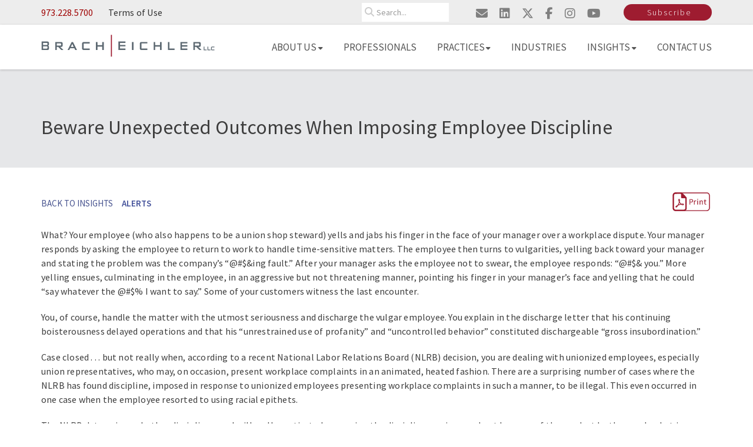

--- FILE ---
content_type: text/html; charset=UTF-8
request_url: https://www.bracheichler.com/insights/beware-unexpected-outcomes-when-imposing-employee-discipline/
body_size: 49613
content:
<!DOCTYPE html>
<!--// OPEN HTML //-->
<html dir="ltr" lang="en-US" prefix="og: https://ogp.me/ns#" class="no-js">
<head>
<meta charset="UTF-8"> 
      <!-- Mobile Specific Metas
    ================================================== -->
                        <meta name="viewport" content="width=device-width, initial-scale=1.0, minimum-scale=1.0, maximum-scale=2.0">
                <!--// PINGBACK //-->
    <link rel="pingback" href="https://www.bracheichler.com/xmlrpc.php" />
    <title>Beware Unexpected Outcomes When Imposing Employee Discipline</title>

		<!-- All in One SEO Pro 4.9.3 - aioseo.com -->
	<meta name="description" content="Disciplining union employees can lead to unexpected outcomes; legal protections may favor heated complaints over punitive actions." />
	<meta name="robots" content="max-image-preview:large" />
	<meta name="google-site-verification" content="QYSOlZJcVYCqMg9Z2qU3Q6IA6CwbFdu-3YkxqvLeun8" />
	<link rel="canonical" href="https://www.bracheichler.com/insights/beware-unexpected-outcomes-when-imposing-employee-discipline/" />
	<meta name="generator" content="All in One SEO Pro (AIOSEO) 4.9.3" />
		<meta property="og:locale" content="en_US" />
		<meta property="og:site_name" content="Brach Eichler | Counsellors at Law" />
		<meta property="og:type" content="article" />
		<meta property="og:title" content="Beware Unexpected Outcomes When Imposing Employee Discipline" />
		<meta property="og:description" content="Disciplining union employees can lead to unexpected outcomes; legal protections may favor heated complaints over punitive actions." />
		<meta property="og:url" content="https://www.bracheichler.com/insights/beware-unexpected-outcomes-when-imposing-employee-discipline/" />
		<meta property="og:image" content="https://www.bracheichler.com/wp-content/uploads/2024/05/Brach-Eichler-Feature.jpg" />
		<meta property="og:image:secure_url" content="https://www.bracheichler.com/wp-content/uploads/2024/05/Brach-Eichler-Feature.jpg" />
		<meta property="og:image:width" content="1200" />
		<meta property="og:image:height" content="630" />
		<meta property="article:published_time" content="2019-06-12T19:31:28+00:00" />
		<meta property="article:modified_time" content="2019-06-12T19:31:28+00:00" />
		<meta property="article:publisher" content="https://www.facebook.com/bracheichlerllc" />
		<meta name="twitter:card" content="summary_large_image" />
		<meta name="twitter:site" content="@BrachEichler" />
		<meta name="twitter:title" content="Beware Unexpected Outcomes When Imposing Employee Discipline" />
		<meta name="twitter:description" content="Disciplining union employees can lead to unexpected outcomes; legal protections may favor heated complaints over punitive actions." />
		<meta name="twitter:image" content="https://www.bracheichler.com/wp-content/uploads/2024/05/Brach-Eichler-Feature.jpg" />
		<script type="application/ld+json" class="aioseo-schema">
			{"@context":"https:\/\/schema.org","@graph":[{"@type":"BreadcrumbList","@id":"https:\/\/www.bracheichler.com\/insights\/beware-unexpected-outcomes-when-imposing-employee-discipline\/#breadcrumblist","itemListElement":[{"@type":"ListItem","@id":"https:\/\/www.bracheichler.com#listItem","position":1,"name":"Home","item":"https:\/\/www.bracheichler.com","nextItem":{"@type":"ListItem","@id":"https:\/\/www.bracheichler.com\/insights\/beware-unexpected-outcomes-when-imposing-employee-discipline\/#listItem","name":"Beware Unexpected Outcomes When Imposing Employee Discipline"}},{"@type":"ListItem","@id":"https:\/\/www.bracheichler.com\/insights\/beware-unexpected-outcomes-when-imposing-employee-discipline\/#listItem","position":2,"name":"Beware Unexpected Outcomes When Imposing Employee Discipline","previousItem":{"@type":"ListItem","@id":"https:\/\/www.bracheichler.com#listItem","name":"Home"}}]},{"@type":"Organization","@id":"https:\/\/www.bracheichler.com\/#organization","name":"Brach Eichler LLC","description":"Trusted Law Firm in NJ, NYC & FL","url":"https:\/\/www.bracheichler.com\/","email":"info@bracheichler.com","telephone":"+19732285700","logo":{"@type":"ImageObject","url":"https:\/\/www.bracheichler.com\/wp-content\/uploads\/2019\/03\/brachlogo.png","@id":"https:\/\/www.bracheichler.com\/insights\/beware-unexpected-outcomes-when-imposing-employee-discipline\/#organizationLogo","width":400,"height":50,"caption":"Brach Eichler LLC Logo"},"image":{"@id":"https:\/\/www.bracheichler.com\/insights\/beware-unexpected-outcomes-when-imposing-employee-discipline\/#organizationLogo"},"sameAs":["https:\/\/www.facebook.com\/bracheichlerllc","https:\/\/x.com\/BrachEichler","https:\/\/www.instagram.com\/bracheichlerllc\/","https:\/\/www.linkedin.com\/company\/brach-eichler-llc\/"],"address":{"@id":"https:\/\/www.bracheichler.com\/#postaladdress","@type":"PostalAddress","streetAddress":"101 Eisenhower Parkway,","postalCode":"07068","addressLocality":"Roseland","addressRegion":"New Jersey","addressCountry":"US"}},{"@type":"WebPage","@id":"https:\/\/www.bracheichler.com\/insights\/beware-unexpected-outcomes-when-imposing-employee-discipline\/#webpage","url":"https:\/\/www.bracheichler.com\/insights\/beware-unexpected-outcomes-when-imposing-employee-discipline\/","name":"Beware Unexpected Outcomes When Imposing Employee Discipline","description":"Disciplining union employees can lead to unexpected outcomes; legal protections may favor heated complaints over punitive actions.","inLanguage":"en-US","isPartOf":{"@id":"https:\/\/www.bracheichler.com\/#website"},"breadcrumb":{"@id":"https:\/\/www.bracheichler.com\/insights\/beware-unexpected-outcomes-when-imposing-employee-discipline\/#breadcrumblist"},"datePublished":"2019-06-12T19:31:28-04:00","dateModified":"2019-06-12T19:31:28-04:00"},{"@type":"WebSite","@id":"https:\/\/www.bracheichler.com\/#website","url":"https:\/\/www.bracheichler.com\/","name":"Brach Eichler LLC","alternateName":"Brach Eichler","description":"Trusted Law Firm in NJ, NYC & FL","inLanguage":"en-US","publisher":{"@id":"https:\/\/www.bracheichler.com\/#organization"}}]}
		</script>
		<!-- All in One SEO Pro -->

<link rel='dns-prefetch' href='//widget.tagembed.com' />
<link rel='dns-prefetch' href='//fonts.googleapis.com' />
<link rel='preconnect' href='https://fonts.gstatic.com' crossorigin />
<link rel="alternate" type="application/rss+xml" title="Brach Eichler LLC &raquo; Feed" href="https://www.bracheichler.com/feed/" />
<link rel="alternate" type="application/rss+xml" title="Brach Eichler LLC &raquo; Comments Feed" href="https://www.bracheichler.com/comments/feed/" />
<link rel="alternate" title="oEmbed (JSON)" type="application/json+oembed" href="https://www.bracheichler.com/wp-json/oembed/1.0/embed?url=https%3A%2F%2Fwww.bracheichler.com%2Finsights%2Fbeware-unexpected-outcomes-when-imposing-employee-discipline%2F" />
<link rel="alternate" title="oEmbed (XML)" type="text/xml+oembed" href="https://www.bracheichler.com/wp-json/oembed/1.0/embed?url=https%3A%2F%2Fwww.bracheichler.com%2Finsights%2Fbeware-unexpected-outcomes-when-imposing-employee-discipline%2F&#038;format=xml" />
<style id='wp-img-auto-sizes-contain-inline-css' type='text/css'>
img:is([sizes=auto i],[sizes^="auto," i]){contain-intrinsic-size:3000px 1500px}
/*# sourceURL=wp-img-auto-sizes-contain-inline-css */
</style>
<link rel="stylesheet" href="https://www.bracheichler.com/wp-content/cache/minify/d683b.css" media="all" />

<style id='wp-emoji-styles-inline-css' type='text/css'>

	img.wp-smiley, img.emoji {
		display: inline !important;
		border: none !important;
		box-shadow: none !important;
		height: 1em !important;
		width: 1em !important;
		margin: 0 0.07em !important;
		vertical-align: -0.1em !important;
		background: none !important;
		padding: 0 !important;
	}
/*# sourceURL=wp-emoji-styles-inline-css */
</style>
<style id='wp-block-library-inline-css' type='text/css'>
:root{--wp-block-synced-color:#7a00df;--wp-block-synced-color--rgb:122,0,223;--wp-bound-block-color:var(--wp-block-synced-color);--wp-editor-canvas-background:#ddd;--wp-admin-theme-color:#007cba;--wp-admin-theme-color--rgb:0,124,186;--wp-admin-theme-color-darker-10:#006ba1;--wp-admin-theme-color-darker-10--rgb:0,107,160.5;--wp-admin-theme-color-darker-20:#005a87;--wp-admin-theme-color-darker-20--rgb:0,90,135;--wp-admin-border-width-focus:2px}@media (min-resolution:192dpi){:root{--wp-admin-border-width-focus:1.5px}}.wp-element-button{cursor:pointer}:root .has-very-light-gray-background-color{background-color:#eee}:root .has-very-dark-gray-background-color{background-color:#313131}:root .has-very-light-gray-color{color:#eee}:root .has-very-dark-gray-color{color:#313131}:root .has-vivid-green-cyan-to-vivid-cyan-blue-gradient-background{background:linear-gradient(135deg,#00d084,#0693e3)}:root .has-purple-crush-gradient-background{background:linear-gradient(135deg,#34e2e4,#4721fb 50%,#ab1dfe)}:root .has-hazy-dawn-gradient-background{background:linear-gradient(135deg,#faaca8,#dad0ec)}:root .has-subdued-olive-gradient-background{background:linear-gradient(135deg,#fafae1,#67a671)}:root .has-atomic-cream-gradient-background{background:linear-gradient(135deg,#fdd79a,#004a59)}:root .has-nightshade-gradient-background{background:linear-gradient(135deg,#330968,#31cdcf)}:root .has-midnight-gradient-background{background:linear-gradient(135deg,#020381,#2874fc)}:root{--wp--preset--font-size--normal:16px;--wp--preset--font-size--huge:42px}.has-regular-font-size{font-size:1em}.has-larger-font-size{font-size:2.625em}.has-normal-font-size{font-size:var(--wp--preset--font-size--normal)}.has-huge-font-size{font-size:var(--wp--preset--font-size--huge)}.has-text-align-center{text-align:center}.has-text-align-left{text-align:left}.has-text-align-right{text-align:right}.has-fit-text{white-space:nowrap!important}#end-resizable-editor-section{display:none}.aligncenter{clear:both}.items-justified-left{justify-content:flex-start}.items-justified-center{justify-content:center}.items-justified-right{justify-content:flex-end}.items-justified-space-between{justify-content:space-between}.screen-reader-text{border:0;clip-path:inset(50%);height:1px;margin:-1px;overflow:hidden;padding:0;position:absolute;width:1px;word-wrap:normal!important}.screen-reader-text:focus{background-color:#ddd;clip-path:none;color:#444;display:block;font-size:1em;height:auto;left:5px;line-height:normal;padding:15px 23px 14px;text-decoration:none;top:5px;width:auto;z-index:100000}html :where(.has-border-color){border-style:solid}html :where([style*=border-top-color]){border-top-style:solid}html :where([style*=border-right-color]){border-right-style:solid}html :where([style*=border-bottom-color]){border-bottom-style:solid}html :where([style*=border-left-color]){border-left-style:solid}html :where([style*=border-width]){border-style:solid}html :where([style*=border-top-width]){border-top-style:solid}html :where([style*=border-right-width]){border-right-style:solid}html :where([style*=border-bottom-width]){border-bottom-style:solid}html :where([style*=border-left-width]){border-left-style:solid}html :where(img[class*=wp-image-]){height:auto;max-width:100%}:where(figure){margin:0 0 1em}html :where(.is-position-sticky){--wp-admin--admin-bar--position-offset:var(--wp-admin--admin-bar--height,0px)}@media screen and (max-width:600px){html :where(.is-position-sticky){--wp-admin--admin-bar--position-offset:0px}}

/*# sourceURL=wp-block-library-inline-css */
</style><style id='global-styles-inline-css' type='text/css'>
:root{--wp--preset--aspect-ratio--square: 1;--wp--preset--aspect-ratio--4-3: 4/3;--wp--preset--aspect-ratio--3-4: 3/4;--wp--preset--aspect-ratio--3-2: 3/2;--wp--preset--aspect-ratio--2-3: 2/3;--wp--preset--aspect-ratio--16-9: 16/9;--wp--preset--aspect-ratio--9-16: 9/16;--wp--preset--color--black: #000000;--wp--preset--color--cyan-bluish-gray: #abb8c3;--wp--preset--color--white: #ffffff;--wp--preset--color--pale-pink: #f78da7;--wp--preset--color--vivid-red: #cf2e2e;--wp--preset--color--luminous-vivid-orange: #ff6900;--wp--preset--color--luminous-vivid-amber: #fcb900;--wp--preset--color--light-green-cyan: #7bdcb5;--wp--preset--color--vivid-green-cyan: #00d084;--wp--preset--color--pale-cyan-blue: #8ed1fc;--wp--preset--color--vivid-cyan-blue: #0693e3;--wp--preset--color--vivid-purple: #9b51e0;--wp--preset--gradient--vivid-cyan-blue-to-vivid-purple: linear-gradient(135deg,rgb(6,147,227) 0%,rgb(155,81,224) 100%);--wp--preset--gradient--light-green-cyan-to-vivid-green-cyan: linear-gradient(135deg,rgb(122,220,180) 0%,rgb(0,208,130) 100%);--wp--preset--gradient--luminous-vivid-amber-to-luminous-vivid-orange: linear-gradient(135deg,rgb(252,185,0) 0%,rgb(255,105,0) 100%);--wp--preset--gradient--luminous-vivid-orange-to-vivid-red: linear-gradient(135deg,rgb(255,105,0) 0%,rgb(207,46,46) 100%);--wp--preset--gradient--very-light-gray-to-cyan-bluish-gray: linear-gradient(135deg,rgb(238,238,238) 0%,rgb(169,184,195) 100%);--wp--preset--gradient--cool-to-warm-spectrum: linear-gradient(135deg,rgb(74,234,220) 0%,rgb(151,120,209) 20%,rgb(207,42,186) 40%,rgb(238,44,130) 60%,rgb(251,105,98) 80%,rgb(254,248,76) 100%);--wp--preset--gradient--blush-light-purple: linear-gradient(135deg,rgb(255,206,236) 0%,rgb(152,150,240) 100%);--wp--preset--gradient--blush-bordeaux: linear-gradient(135deg,rgb(254,205,165) 0%,rgb(254,45,45) 50%,rgb(107,0,62) 100%);--wp--preset--gradient--luminous-dusk: linear-gradient(135deg,rgb(255,203,112) 0%,rgb(199,81,192) 50%,rgb(65,88,208) 100%);--wp--preset--gradient--pale-ocean: linear-gradient(135deg,rgb(255,245,203) 0%,rgb(182,227,212) 50%,rgb(51,167,181) 100%);--wp--preset--gradient--electric-grass: linear-gradient(135deg,rgb(202,248,128) 0%,rgb(113,206,126) 100%);--wp--preset--gradient--midnight: linear-gradient(135deg,rgb(2,3,129) 0%,rgb(40,116,252) 100%);--wp--preset--font-size--small: 13px;--wp--preset--font-size--medium: 20px;--wp--preset--font-size--large: 36px;--wp--preset--font-size--x-large: 42px;--wp--preset--spacing--20: 0.44rem;--wp--preset--spacing--30: 0.67rem;--wp--preset--spacing--40: 1rem;--wp--preset--spacing--50: 1.5rem;--wp--preset--spacing--60: 2.25rem;--wp--preset--spacing--70: 3.38rem;--wp--preset--spacing--80: 5.06rem;--wp--preset--shadow--natural: 6px 6px 9px rgba(0, 0, 0, 0.2);--wp--preset--shadow--deep: 12px 12px 50px rgba(0, 0, 0, 0.4);--wp--preset--shadow--sharp: 6px 6px 0px rgba(0, 0, 0, 0.2);--wp--preset--shadow--outlined: 6px 6px 0px -3px rgb(255, 255, 255), 6px 6px rgb(0, 0, 0);--wp--preset--shadow--crisp: 6px 6px 0px rgb(0, 0, 0);}:where(.is-layout-flex){gap: 0.5em;}:where(.is-layout-grid){gap: 0.5em;}body .is-layout-flex{display: flex;}.is-layout-flex{flex-wrap: wrap;align-items: center;}.is-layout-flex > :is(*, div){margin: 0;}body .is-layout-grid{display: grid;}.is-layout-grid > :is(*, div){margin: 0;}:where(.wp-block-columns.is-layout-flex){gap: 2em;}:where(.wp-block-columns.is-layout-grid){gap: 2em;}:where(.wp-block-post-template.is-layout-flex){gap: 1.25em;}:where(.wp-block-post-template.is-layout-grid){gap: 1.25em;}.has-black-color{color: var(--wp--preset--color--black) !important;}.has-cyan-bluish-gray-color{color: var(--wp--preset--color--cyan-bluish-gray) !important;}.has-white-color{color: var(--wp--preset--color--white) !important;}.has-pale-pink-color{color: var(--wp--preset--color--pale-pink) !important;}.has-vivid-red-color{color: var(--wp--preset--color--vivid-red) !important;}.has-luminous-vivid-orange-color{color: var(--wp--preset--color--luminous-vivid-orange) !important;}.has-luminous-vivid-amber-color{color: var(--wp--preset--color--luminous-vivid-amber) !important;}.has-light-green-cyan-color{color: var(--wp--preset--color--light-green-cyan) !important;}.has-vivid-green-cyan-color{color: var(--wp--preset--color--vivid-green-cyan) !important;}.has-pale-cyan-blue-color{color: var(--wp--preset--color--pale-cyan-blue) !important;}.has-vivid-cyan-blue-color{color: var(--wp--preset--color--vivid-cyan-blue) !important;}.has-vivid-purple-color{color: var(--wp--preset--color--vivid-purple) !important;}.has-black-background-color{background-color: var(--wp--preset--color--black) !important;}.has-cyan-bluish-gray-background-color{background-color: var(--wp--preset--color--cyan-bluish-gray) !important;}.has-white-background-color{background-color: var(--wp--preset--color--white) !important;}.has-pale-pink-background-color{background-color: var(--wp--preset--color--pale-pink) !important;}.has-vivid-red-background-color{background-color: var(--wp--preset--color--vivid-red) !important;}.has-luminous-vivid-orange-background-color{background-color: var(--wp--preset--color--luminous-vivid-orange) !important;}.has-luminous-vivid-amber-background-color{background-color: var(--wp--preset--color--luminous-vivid-amber) !important;}.has-light-green-cyan-background-color{background-color: var(--wp--preset--color--light-green-cyan) !important;}.has-vivid-green-cyan-background-color{background-color: var(--wp--preset--color--vivid-green-cyan) !important;}.has-pale-cyan-blue-background-color{background-color: var(--wp--preset--color--pale-cyan-blue) !important;}.has-vivid-cyan-blue-background-color{background-color: var(--wp--preset--color--vivid-cyan-blue) !important;}.has-vivid-purple-background-color{background-color: var(--wp--preset--color--vivid-purple) !important;}.has-black-border-color{border-color: var(--wp--preset--color--black) !important;}.has-cyan-bluish-gray-border-color{border-color: var(--wp--preset--color--cyan-bluish-gray) !important;}.has-white-border-color{border-color: var(--wp--preset--color--white) !important;}.has-pale-pink-border-color{border-color: var(--wp--preset--color--pale-pink) !important;}.has-vivid-red-border-color{border-color: var(--wp--preset--color--vivid-red) !important;}.has-luminous-vivid-orange-border-color{border-color: var(--wp--preset--color--luminous-vivid-orange) !important;}.has-luminous-vivid-amber-border-color{border-color: var(--wp--preset--color--luminous-vivid-amber) !important;}.has-light-green-cyan-border-color{border-color: var(--wp--preset--color--light-green-cyan) !important;}.has-vivid-green-cyan-border-color{border-color: var(--wp--preset--color--vivid-green-cyan) !important;}.has-pale-cyan-blue-border-color{border-color: var(--wp--preset--color--pale-cyan-blue) !important;}.has-vivid-cyan-blue-border-color{border-color: var(--wp--preset--color--vivid-cyan-blue) !important;}.has-vivid-purple-border-color{border-color: var(--wp--preset--color--vivid-purple) !important;}.has-vivid-cyan-blue-to-vivid-purple-gradient-background{background: var(--wp--preset--gradient--vivid-cyan-blue-to-vivid-purple) !important;}.has-light-green-cyan-to-vivid-green-cyan-gradient-background{background: var(--wp--preset--gradient--light-green-cyan-to-vivid-green-cyan) !important;}.has-luminous-vivid-amber-to-luminous-vivid-orange-gradient-background{background: var(--wp--preset--gradient--luminous-vivid-amber-to-luminous-vivid-orange) !important;}.has-luminous-vivid-orange-to-vivid-red-gradient-background{background: var(--wp--preset--gradient--luminous-vivid-orange-to-vivid-red) !important;}.has-very-light-gray-to-cyan-bluish-gray-gradient-background{background: var(--wp--preset--gradient--very-light-gray-to-cyan-bluish-gray) !important;}.has-cool-to-warm-spectrum-gradient-background{background: var(--wp--preset--gradient--cool-to-warm-spectrum) !important;}.has-blush-light-purple-gradient-background{background: var(--wp--preset--gradient--blush-light-purple) !important;}.has-blush-bordeaux-gradient-background{background: var(--wp--preset--gradient--blush-bordeaux) !important;}.has-luminous-dusk-gradient-background{background: var(--wp--preset--gradient--luminous-dusk) !important;}.has-pale-ocean-gradient-background{background: var(--wp--preset--gradient--pale-ocean) !important;}.has-electric-grass-gradient-background{background: var(--wp--preset--gradient--electric-grass) !important;}.has-midnight-gradient-background{background: var(--wp--preset--gradient--midnight) !important;}.has-small-font-size{font-size: var(--wp--preset--font-size--small) !important;}.has-medium-font-size{font-size: var(--wp--preset--font-size--medium) !important;}.has-large-font-size{font-size: var(--wp--preset--font-size--large) !important;}.has-x-large-font-size{font-size: var(--wp--preset--font-size--x-large) !important;}
/*# sourceURL=global-styles-inline-css */
</style>

<style id='classic-theme-styles-inline-css' type='text/css'>
/*! This file is auto-generated */
.wp-block-button__link{color:#fff;background-color:#32373c;border-radius:9999px;box-shadow:none;text-decoration:none;padding:calc(.667em + 2px) calc(1.333em + 2px);font-size:1.125em}.wp-block-file__button{background:#32373c;color:#fff;text-decoration:none}
/*# sourceURL=/wp-includes/css/classic-themes.min.css */
</style>
<link rel="stylesheet" href="https://www.bracheichler.com/wp-content/cache/minify/50ee7.css" media="all" />

<link rel="stylesheet" href="https://www.bracheichler.com/wp-content/cache/minify/10f70.css" media="all" />

<link rel="stylesheet" href="https://www.bracheichler.com/wp-content/cache/minify/cf060.css" media="all" />

<link rel="stylesheet" href="https://www.bracheichler.com/wp-content/cache/minify/682fa.css" media="all" />

<link rel="stylesheet" href="https://www.bracheichler.com/wp-content/cache/minify/87903.css" media="all" />

<link rel="stylesheet" href="https://www.bracheichler.com/wp-content/cache/minify/a313d.css" media="all" />

<link rel="stylesheet" href="https://www.bracheichler.com/wp-content/cache/minify/8e3f2.css" media="all" />

<link rel="stylesheet" href="https://www.bracheichler.com/wp-content/cache/minify/3cfc4.css" media="all" />

<link rel="stylesheet" href="https://www.bracheichler.com/wp-content/cache/minify/72ad0.css" media="all" />

<link rel="stylesheet" href="https://www.bracheichler.com/wp-content/cache/minify/5d0ed.css" media="all" />

<link rel="stylesheet" href="https://www.bracheichler.com/wp-content/cache/minify/b5b1a.css" media="all" />

<link rel="stylesheet" href="https://www.bracheichler.com/wp-content/cache/minify/a7052.css" media="all" />

<link rel="stylesheet" href="https://www.bracheichler.com/wp-content/cache/minify/4b367.css" media="all" />

<link rel="stylesheet" href="https://www.bracheichler.com/wp-content/cache/minify/35c5a.css" media="all" />

<link rel="stylesheet" href="https://www.bracheichler.com/wp-content/cache/minify/57cc9.css" media="all" />

<link rel='stylesheet' id='fullcalendar-print-css' href='https://www.bracheichler.com/wp-content/themes/solicitor/assets/vendor/fullcalendar/fullcalendar.print.css?ver=1.0' type='text/css' media='print' />
<link rel="stylesheet" href="https://www.bracheichler.com/wp-content/cache/minify/a7a26.css" media="all" />

<link rel="preload" as="style" href="https://fonts.googleapis.com/css?family=Source%20Sans%20Pro:400,600,300%7CRoboto:700&#038;display=swap&#038;ver=1763661381" /><link rel="stylesheet" href="https://fonts.googleapis.com/css?family=Source%20Sans%20Pro:400,600,300%7CRoboto:700&#038;display=swap&#038;ver=1763661381" media="print" onload="this.media='all'"><noscript><link rel="stylesheet" href="https://fonts.googleapis.com/css?family=Source%20Sans%20Pro:400,600,300%7CRoboto:700&#038;display=swap&#038;ver=1763661381" /></noscript><link rel="stylesheet" href="https://www.bracheichler.com/wp-content/cache/minify/21d80.css" media="all" />

<style id='moove_gdpr_frontend-inline-css' type='text/css'>
				#moove_gdpr_cookie_modal .moove-gdpr-modal-content .moove-gdpr-tab-main h3.tab-title, 
				#moove_gdpr_cookie_modal .moove-gdpr-modal-content .moove-gdpr-tab-main span.tab-title,
				#moove_gdpr_cookie_modal .moove-gdpr-modal-content .moove-gdpr-modal-left-content #moove-gdpr-menu li a, 
				#moove_gdpr_cookie_modal .moove-gdpr-modal-content .moove-gdpr-modal-left-content #moove-gdpr-menu li button,
				#moove_gdpr_cookie_modal .moove-gdpr-modal-content .moove-gdpr-modal-left-content .moove-gdpr-branding-cnt a,
				#moove_gdpr_cookie_modal .moove-gdpr-modal-content .moove-gdpr-modal-footer-content .moove-gdpr-button-holder a.mgbutton, 
				#moove_gdpr_cookie_modal .moove-gdpr-modal-content .moove-gdpr-modal-footer-content .moove-gdpr-button-holder button.mgbutton,
				#moove_gdpr_cookie_modal .cookie-switch .cookie-slider:after, 
				#moove_gdpr_cookie_modal .cookie-switch .slider:after, 
				#moove_gdpr_cookie_modal .switch .cookie-slider:after, 
				#moove_gdpr_cookie_modal .switch .slider:after,
				#moove_gdpr_cookie_info_bar .moove-gdpr-info-bar-container .moove-gdpr-info-bar-content p, 
				#moove_gdpr_cookie_info_bar .moove-gdpr-info-bar-container .moove-gdpr-info-bar-content p a,
				#moove_gdpr_cookie_info_bar .moove-gdpr-info-bar-container .moove-gdpr-info-bar-content a.mgbutton, 
				#moove_gdpr_cookie_info_bar .moove-gdpr-info-bar-container .moove-gdpr-info-bar-content button.mgbutton,
				#moove_gdpr_cookie_modal .moove-gdpr-modal-content .moove-gdpr-tab-main .moove-gdpr-tab-main-content h1, 
				#moove_gdpr_cookie_modal .moove-gdpr-modal-content .moove-gdpr-tab-main .moove-gdpr-tab-main-content h2, 
				#moove_gdpr_cookie_modal .moove-gdpr-modal-content .moove-gdpr-tab-main .moove-gdpr-tab-main-content h3, 
				#moove_gdpr_cookie_modal .moove-gdpr-modal-content .moove-gdpr-tab-main .moove-gdpr-tab-main-content h4, 
				#moove_gdpr_cookie_modal .moove-gdpr-modal-content .moove-gdpr-tab-main .moove-gdpr-tab-main-content h5, 
				#moove_gdpr_cookie_modal .moove-gdpr-modal-content .moove-gdpr-tab-main .moove-gdpr-tab-main-content h6,
				#moove_gdpr_cookie_modal .moove-gdpr-modal-content.moove_gdpr_modal_theme_v2 .moove-gdpr-modal-title .tab-title,
				#moove_gdpr_cookie_modal .moove-gdpr-modal-content.moove_gdpr_modal_theme_v2 .moove-gdpr-tab-main h3.tab-title, 
				#moove_gdpr_cookie_modal .moove-gdpr-modal-content.moove_gdpr_modal_theme_v2 .moove-gdpr-tab-main span.tab-title,
				#moove_gdpr_cookie_modal .moove-gdpr-modal-content.moove_gdpr_modal_theme_v2 .moove-gdpr-branding-cnt a {
					font-weight: inherit				}
			#moove_gdpr_cookie_modal,#moove_gdpr_cookie_info_bar,.gdpr_cookie_settings_shortcode_content{font-family:inherit}#moove_gdpr_save_popup_settings_button{background-color:#373737;color:#fff}#moove_gdpr_save_popup_settings_button:hover{background-color:#000}#moove_gdpr_cookie_info_bar .moove-gdpr-info-bar-container .moove-gdpr-info-bar-content a.mgbutton,#moove_gdpr_cookie_info_bar .moove-gdpr-info-bar-container .moove-gdpr-info-bar-content button.mgbutton{background-color:#9e1c30}#moove_gdpr_cookie_modal .moove-gdpr-modal-content .moove-gdpr-modal-footer-content .moove-gdpr-button-holder a.mgbutton,#moove_gdpr_cookie_modal .moove-gdpr-modal-content .moove-gdpr-modal-footer-content .moove-gdpr-button-holder button.mgbutton,.gdpr_cookie_settings_shortcode_content .gdpr-shr-button.button-green{background-color:#9e1c30;border-color:#9e1c30}#moove_gdpr_cookie_modal .moove-gdpr-modal-content .moove-gdpr-modal-footer-content .moove-gdpr-button-holder a.mgbutton:hover,#moove_gdpr_cookie_modal .moove-gdpr-modal-content .moove-gdpr-modal-footer-content .moove-gdpr-button-holder button.mgbutton:hover,.gdpr_cookie_settings_shortcode_content .gdpr-shr-button.button-green:hover{background-color:#fff;color:#9e1c30}#moove_gdpr_cookie_modal .moove-gdpr-modal-content .moove-gdpr-modal-close i,#moove_gdpr_cookie_modal .moove-gdpr-modal-content .moove-gdpr-modal-close span.gdpr-icon{background-color:#9e1c30;border:1px solid #9e1c30}#moove_gdpr_cookie_info_bar span.moove-gdpr-infobar-allow-all.focus-g,#moove_gdpr_cookie_info_bar span.moove-gdpr-infobar-allow-all:focus,#moove_gdpr_cookie_info_bar button.moove-gdpr-infobar-allow-all.focus-g,#moove_gdpr_cookie_info_bar button.moove-gdpr-infobar-allow-all:focus,#moove_gdpr_cookie_info_bar span.moove-gdpr-infobar-reject-btn.focus-g,#moove_gdpr_cookie_info_bar span.moove-gdpr-infobar-reject-btn:focus,#moove_gdpr_cookie_info_bar button.moove-gdpr-infobar-reject-btn.focus-g,#moove_gdpr_cookie_info_bar button.moove-gdpr-infobar-reject-btn:focus,#moove_gdpr_cookie_info_bar span.change-settings-button.focus-g,#moove_gdpr_cookie_info_bar span.change-settings-button:focus,#moove_gdpr_cookie_info_bar button.change-settings-button.focus-g,#moove_gdpr_cookie_info_bar button.change-settings-button:focus{-webkit-box-shadow:0 0 1px 3px #9e1c30;-moz-box-shadow:0 0 1px 3px #9e1c30;box-shadow:0 0 1px 3px #9e1c30}#moove_gdpr_cookie_modal .moove-gdpr-modal-content .moove-gdpr-modal-close i:hover,#moove_gdpr_cookie_modal .moove-gdpr-modal-content .moove-gdpr-modal-close span.gdpr-icon:hover,#moove_gdpr_cookie_info_bar span[data-href]>u.change-settings-button{color:#9e1c30}#moove_gdpr_cookie_modal .moove-gdpr-modal-content .moove-gdpr-modal-left-content #moove-gdpr-menu li.menu-item-selected a span.gdpr-icon,#moove_gdpr_cookie_modal .moove-gdpr-modal-content .moove-gdpr-modal-left-content #moove-gdpr-menu li.menu-item-selected button span.gdpr-icon{color:inherit}#moove_gdpr_cookie_modal .moove-gdpr-modal-content .moove-gdpr-modal-left-content #moove-gdpr-menu li a span.gdpr-icon,#moove_gdpr_cookie_modal .moove-gdpr-modal-content .moove-gdpr-modal-left-content #moove-gdpr-menu li button span.gdpr-icon{color:inherit}#moove_gdpr_cookie_modal .gdpr-acc-link{line-height:0;font-size:0;color:transparent;position:absolute}#moove_gdpr_cookie_modal .moove-gdpr-modal-content .moove-gdpr-modal-close:hover i,#moove_gdpr_cookie_modal .moove-gdpr-modal-content .moove-gdpr-modal-left-content #moove-gdpr-menu li a,#moove_gdpr_cookie_modal .moove-gdpr-modal-content .moove-gdpr-modal-left-content #moove-gdpr-menu li button,#moove_gdpr_cookie_modal .moove-gdpr-modal-content .moove-gdpr-modal-left-content #moove-gdpr-menu li button i,#moove_gdpr_cookie_modal .moove-gdpr-modal-content .moove-gdpr-modal-left-content #moove-gdpr-menu li a i,#moove_gdpr_cookie_modal .moove-gdpr-modal-content .moove-gdpr-tab-main .moove-gdpr-tab-main-content a:hover,#moove_gdpr_cookie_info_bar.moove-gdpr-dark-scheme .moove-gdpr-info-bar-container .moove-gdpr-info-bar-content a.mgbutton:hover,#moove_gdpr_cookie_info_bar.moove-gdpr-dark-scheme .moove-gdpr-info-bar-container .moove-gdpr-info-bar-content button.mgbutton:hover,#moove_gdpr_cookie_info_bar.moove-gdpr-dark-scheme .moove-gdpr-info-bar-container .moove-gdpr-info-bar-content a:hover,#moove_gdpr_cookie_info_bar.moove-gdpr-dark-scheme .moove-gdpr-info-bar-container .moove-gdpr-info-bar-content button:hover,#moove_gdpr_cookie_info_bar.moove-gdpr-dark-scheme .moove-gdpr-info-bar-container .moove-gdpr-info-bar-content span.change-settings-button:hover,#moove_gdpr_cookie_info_bar.moove-gdpr-dark-scheme .moove-gdpr-info-bar-container .moove-gdpr-info-bar-content button.change-settings-button:hover,#moove_gdpr_cookie_info_bar.moove-gdpr-dark-scheme .moove-gdpr-info-bar-container .moove-gdpr-info-bar-content u.change-settings-button:hover,#moove_gdpr_cookie_info_bar span[data-href]>u.change-settings-button,#moove_gdpr_cookie_info_bar.moove-gdpr-dark-scheme .moove-gdpr-info-bar-container .moove-gdpr-info-bar-content a.mgbutton.focus-g,#moove_gdpr_cookie_info_bar.moove-gdpr-dark-scheme .moove-gdpr-info-bar-container .moove-gdpr-info-bar-content button.mgbutton.focus-g,#moove_gdpr_cookie_info_bar.moove-gdpr-dark-scheme .moove-gdpr-info-bar-container .moove-gdpr-info-bar-content a.focus-g,#moove_gdpr_cookie_info_bar.moove-gdpr-dark-scheme .moove-gdpr-info-bar-container .moove-gdpr-info-bar-content button.focus-g,#moove_gdpr_cookie_info_bar.moove-gdpr-dark-scheme .moove-gdpr-info-bar-container .moove-gdpr-info-bar-content a.mgbutton:focus,#moove_gdpr_cookie_info_bar.moove-gdpr-dark-scheme .moove-gdpr-info-bar-container .moove-gdpr-info-bar-content button.mgbutton:focus,#moove_gdpr_cookie_info_bar.moove-gdpr-dark-scheme .moove-gdpr-info-bar-container .moove-gdpr-info-bar-content a:focus,#moove_gdpr_cookie_info_bar.moove-gdpr-dark-scheme .moove-gdpr-info-bar-container .moove-gdpr-info-bar-content button:focus,#moove_gdpr_cookie_info_bar.moove-gdpr-dark-scheme .moove-gdpr-info-bar-container .moove-gdpr-info-bar-content span.change-settings-button.focus-g,span.change-settings-button:focus,button.change-settings-button.focus-g,button.change-settings-button:focus,#moove_gdpr_cookie_info_bar.moove-gdpr-dark-scheme .moove-gdpr-info-bar-container .moove-gdpr-info-bar-content u.change-settings-button.focus-g,#moove_gdpr_cookie_info_bar.moove-gdpr-dark-scheme .moove-gdpr-info-bar-container .moove-gdpr-info-bar-content u.change-settings-button:focus{color:#9e1c30}#moove_gdpr_cookie_modal .moove-gdpr-branding.focus-g span,#moove_gdpr_cookie_modal .moove-gdpr-modal-content .moove-gdpr-tab-main a.focus-g,#moove_gdpr_cookie_modal .moove-gdpr-modal-content .moove-gdpr-tab-main .gdpr-cd-details-toggle.focus-g{color:#9e1c30}#moove_gdpr_cookie_modal.gdpr_lightbox-hide{display:none}#moove_gdpr_cookie_info_bar.gdpr-full-screen-infobar .moove-gdpr-info-bar-container .moove-gdpr-info-bar-content .moove-gdpr-cookie-notice p a{color:#9e1c30!important}
/*# sourceURL=moove_gdpr_frontend-inline-css */
</style>
<link rel="stylesheet" href="https://www.bracheichler.com/wp-content/cache/minify/6bf3d.css" media="all" />

<script type="text/javascript" id="sgr-js-extra">
/* <![CDATA[ */
var sgr = {"sgr_site_key":"6LfbcZ8UAAAAANyXKmHD36Vzz2JK4WtK8wEbhg9Z"};
//# sourceURL=sgr-js-extra
/* ]]> */
</script>
<script src="https://www.bracheichler.com/wp-content/cache/minify/ddd8a.js"></script>






<script type="text/javascript" id="search-filter-plugin-build-js-extra">
/* <![CDATA[ */
var SF_LDATA = {"ajax_url":"https://www.bracheichler.com/wp-admin/admin-ajax.php","home_url":"https://www.bracheichler.com/","extensions":[]};
//# sourceURL=search-filter-plugin-build-js-extra
/* ]]> */
</script>
<script src="https://www.bracheichler.com/wp-content/cache/minify/bcc88.js"></script>



<link rel="https://api.w.org/" href="https://www.bracheichler.com/wp-json/" /><link rel="EditURI" type="application/rsd+xml" title="RSD" href="https://www.bracheichler.com/xmlrpc.php?rsd" />
<meta name="generator" content="WordPress 6.9" />
<link rel='shortlink' href='https://www.bracheichler.com/?p=5809' />
<meta name="generator" content="Redux 4.5.10" /><!-- start Simple Custom CSS and JS -->
<style type="text/css">
/*
Theme Name: Solicitor Child Theme 
Theme URI: http://demo.imithemes.com/solicitor/
Description: Child theme for Solicitor WordPress Theme
Author: imithemes
Author URI: http://www.imithemes.com
Template: solicitor
Version: 1.0
*/
/* =Theme customization starts here
------------------------------------------------------- */

#undefined-sticky-wrapper {
	height: auto !important;
}

#proffilter .blog .sf-field-search label {
    width: 85%;
}

.header-wrapper {
	z-index: 100;
}

.owl-item {
  position: relative;
}

.sa_hover_container {
  display: block;
 /* width: 100%; */
  height: auto;
}

.community-overlay{
    position: absolute;
  bottom: 0;
  left: 100%;
  right: 0;
  background-color: black;
  overflow: hidden;
  width: 0;
  height: 100%;
  transition: .5s ease;
}

.sa_hover_container:hover .community-overlay {
    width: 96%;
    left: 8px;
    opacity: 0.7;
    bottom: 32px;
}

.community-text {
  color: white;
  font-size: 20px;
  position: absolute;
  top: 50%;
  left: 50%;
  -webkit-transform: translate(-50%, -50%);
  -ms-transform: translate(-50%, -50%);
  transform: translate(-50%, -50%);
  white-space: nowrap; 
}

.footer-row3 p {
  color: #d6d6d6 !important;
  font-size: 12px !important;
}

.site-footer .footer_widget a, .site-footer a {
  color: #d6d6d6 !important;
}

.ah-banner-image {
  height: 400px;
  background-repeat: no-repeat;
  background-size: cover;
  background-position: center center;
}


.social-icon-list {
  display: flex;
  align-items: center;
  justify-content: space-evenly;
  max-width: 196px;
}

.social-icons-title {
  font-size: 12px;
  text-transform: uppercase;
  padding-right: 4px;
}

.social-icon-item {
  padding: 0 4px;
}

.social-icon-item img {
  max-width: 30px;
}

.social-icons li, .social-icons-colored li {
    display: inline-block;
    margin-right: 5px !important;
}

.insights-template-default .the_content ul li {
  margin-bottom: 1em;
}

@media only screen and (max-width: 600px) {
  .ah-banner-image {
      height: 190px;
  }
}

@media only screen and (max-width: 375px) {
  .ah-banner-image {
      height: 95px;
  }
}

.topbar .search-form input {
  background: none;
  border: 0;
  color: #333;
  padding-left: 25px;
  margin-top: 0;
  height: 32px;
}

.grid {
  display: grid;
  grid-template-columns: 40% 1fr 1fr;
  grid-template-rows: 1fr 1fr 2fr;
  gap: 0px;
  height: 80vh;
}

.grid .grid-item {
  position: relative;
  padding: 20px;
}

.grid .grid-item .grid-item-image img,
.grid .grid-item .grid-item-overlay {
  display: block;
  object-fit: cover;
  width: 100%;
  height: 100%;
}

.grid .grid-item .grid-item-image {
  mix-blend-mode: luminosity;
  opacity: .2;
  height: 100%;
  width: 100%;
  transition: all .24s;
}

.grid .grid-item .grid-item-overlay {
  width: 100%;
  height: 100%;
  overflow: hidden;
}

.grid .grid-item:first-child {
  width: 100%;
  height: 80vh;
  grid-row: span 3;
}

.grid .grid-item:nth-child(2),
.grid .grid-item:nth-child(3) {
  width: 100%;
  height: 40VH;
}

.grid .grid-item:nth-child(4) {
  width: 100%;
  height: 40VH;
  grid-column: 2 / span 2;
}

.grid .grid-item-content {
  color: #ffffff;
  position: absolute;
  left: 40px;
  bottom: 40px;
  padding-right: 5em;
}

.grid .grid-item-content h2 {
  color: #ffffff;
  font-size: 1.5em !important;
  font-weight: 100;
  text-transform: uppercase;
  letter-spacing: 1px;
  margin-bottom: 3px;
}

.grid .grid-item-content h3 {
  color: #ffffff;
  font-size: 2em !important; 
  font-weight: 400;
  line-height: 1.2em;
  -webkit-box-orient: vertical;
  display: block;
  display: -webkit-box;
  overflow: hidden !important;
  text-overflow: ellipsis;
  -webkit-line-clamp: 5;
}

.grid .grid-item-content a {
  color: #ffffff;
  font-size: 1.2em;
  font-weight: 400;
  text-transform: uppercase;
}

.swiper-wrapper {
  margin-bottom: 22px;
}

.swiper-pagination-bullet-active {
  background: #333 !important;
}

.swiper-pagination-bullet {
  width: 12px;
  height: 12px;
}

.swiper-button-next, .swiper-button-prev {
  color: #333 !important;
  opacity: .5;
  transition: opacity .25s;
}

.swiper-button-next:hover, .swiper-button-prev:hover {
  color: #333 !important;
  opacity: 1;
}

@keyframes fade {
  0% { opacity: 0; }
  100% { opacity: 1; }
}

.swiper-gallery-tab {
  height: 0;
  display: none;
  opacity: 0;
}

.swiper-gallery-tab.active {
  height: auto;
  display: block;
  opacity: 1;
  animation: fade .5s linear backwards;
}


.grid-item a:hover .grid-item-content h3 {
  text-decoration: underline;
}

.grid-item a:hover .grid-item-image {
  opacity: .05;
} 

@media only screen and (max-width: 1000px) {
  .grid {
    display: grid;
    grid-template-columns: 40% 1fr;
    gap: 0px;
  }
  
  .grid .grid-item {
    position: relative;
    padding: 10px;
  }
  .grid .grid-item:nth-child(2),
  .grid .grid-item:nth-child(3) {
    width: 100%;
    height: 26VH;
    grid-column: auto;
  }
  .grid .grid-item:nth-child(3) {
    grid-column: 2;
  }
  .grid .grid-item:nth-child(4) {
    height: 28vh;
  }
  .grid .grid-item-content h3 {
    color: #ffffff;
    font-size: 1.2em !important;
    font-weight: 600;
    line-height: normal;
    -webkit-box-orient: vertical;
    display: block;
    display: -webkit-box;
    overflow: hidden !important;
    text-overflow: ellipsis;
    -webkit-line-clamp: 3;
  }
}

.grid-button-wrapper {
  width: 100%;
  padding: 20px;
  display: flex;
  justify-content: center;
  line-height: normal;
}

.grid-button-wrapper button {
  margin-left: 10px;
  margin-right: 10px;
  background-color: white;
  border: 2px solid rgb(73, 85, 144);
  color: rgb(73, 85, 144);
  transition: .25s all;
  padding: 6px 23px;
}

.grid-button-wrapper button.active,
.grid-button-wrapper button:hover,
.grid-button-wrapper button:active {
  background-color: rgb(73, 85, 144);
  color: white;
}

.page-header-text {
	height: 400px !important;
}

#main-container .content {
	padding-top: 0 !important;
}

.page-template-page-insights #main-container .content {
	padding-top: 50px !important;
}

.post-type-archive-industries .content,
#professional-list.content {
	padding-top: 0 !important;
}

@media only screen and (max-width: 600px) {
  .grid {
    display: block;
  }
  .grid .grid-item {
    position: relative;
    padding: 5px;
  }
  .grid .grid-item-content h2 {
    font-size: .9em !important;
    line-height: normal !important;
  }
  .grid .grid-item-content h3 {
    font-size: 1.3em !important;
  }
  .grid .grid-item:first-child {
    height: 20VH;
  }
  .grid .grid-item:nth-child(2),
  .grid .grid-item:nth-child(3) {
    width: 100%;
    height: 20VH;
    grid-column: auto;
  }
  .grid .grid-item:nth-child(4) {
    height: 20vh;
  }
  .grid .grid-item-content {
    color: #ffffff;
    position: absolute;
    left: 2em;
    bottom: 10%;
    padding-right: 2em;
  }

  .page-header-text {
    align-items: flex-start !important;
	flex-direction: column;
	  justify-content: center;
	  height: 190px !important;
  }

  .page-header-text h1 {
    font-size: 3em;
    margin-bottom: 5px;
    text-align: left;
  }
}

.content {
	padding-top: 50px !important;
}

.page-id-13420 .content {
    padding-top: 0px !important;
}

.sub-btn {
	background-color: #9e1c30;
	border-color: #9e1c30;
	border-radius: 35px;
	transition: .25s all;
}

.sub-btn:hover {
	background: #64717b !important;
    border-color: #64717b !important;
}

.red-btn {
	background-color: #9e1c30;
	border-color: #9e1c30;
	border-radius: 35px;
	transition: .25s all;
}

.red-btn:hover {
	background: #64717b !important;
    border-color: #64717b !important;
}

#professional-list .searchandfilter ul li {
    display: inline-block !important;
    margin-right: 11px !important;
}

.h2 {
    font-family: "Source Sans Pro" !important;
	font-weight: 400 !important;
}

.so-widget-sow-accordion-default-e8d9015490af-8320 .sow-accordion .sow-accordion-panel .sow-accordion-panel-header {
	background-color: #495590 !important;
}

*[style*="color: #616ca6;"] {
	color: #495590 !important;
}
*[style*="color:#616ca6;"] {
	color: #495590 !important;
}

#info-content:before, #service-blocks .accordion-body a:hover, .accent-color, .arrow-upwards, .basic-link, .blog-grid-item .meta-data, .blog-list-item .meta-data, .blog-list-item .meta-data a, .blog-list-item h4 a:hover, .btn-link, .btn-primary .badge, .btn-primary.btn-ghost, .dd-menu>li>a:hover, .featured-block-info .subtitle, .flex-caption-text a.ico:hover, .grid-item h4 a:hover, .header-style3 #info-content>li i, .icon-block, .icon-box-inline span, .icon-box.ibox-border .ibox-icon i, .icon-box.ibox-border .ibox-icon img, .icon-box.ibox-border .ibox-icon span, .icon-box.ibox-plain .ibox-icon i, .icon-box.ibox-plain .ibox-icon img, .icon-box.ibox-plain .ibox-icon span, .list-group-item a:hover, .nav-np .next:hover, .nav-np .prev:hover, .nav-pills>.active>a>.badge, .next-prev-post a:hover h5, .pages-sub-menu li.active .fa-angle-right, .pagination>li>a:focus, .pagination>li>a:hover, .pagination>li>span:focus, .pagination>li>span:hover, .post .post-title a:hover, .post-actions .comment-count a:hover, .pricing-column .features a:hover, .pricing-column h3, .single-post .blog-grid-item .meta-data a, .social-icons a:hover, .sort-source li.active a, .text-primary, .widget li .meta-data a:hover, a, a.list-group-item.active>.badge, a:hover, address strong, blockquote:before, ol.breadcrumb a, p.drop-caps:first-child:first-letter, ul.angles>li>i, ul.carets>li>i, ul.checks>li>i, ul.chevrons>li>i, ul.icons>li>i {
    color: #495590;
}

.sr-item-title a,
.sr-item-title a:link,
.sr-item-title a:visited {
	font-weight: 600;
}

.sr-item-title strong {
	color: #495590 !important; 
}

*/ Job Listing Shortcode */


.red-btn:active {
    background: #64717b !important;
    border-color: #64717b !important;
    opacity: .9;
}


.joblisting-shortcode {
	display: flex;
	flex-direction: column;
}

.joblisting-shortcode-item {
	border-left: 2px solid #9e1c30;
	padding-left: 20px;
	margin-bottom: 2em;
}

.joblisting-shortcode-item > div {
	margin-bottom: 10px;
	font-size: 16px !important;
    line-height: 24px;
    letter-spacing: 0.2px;
}

.joblisting-shortcode-item h3 {
	text-transform: uppercase;
	color: #007FB1;
	font-size: 1em;
	font-weight: bold;
	margin: 0;
	padding: 0;
	line-height: normal;
}

#career-listing h3.widget-title {
	background: none !important;
	color: #495590 !important;
	border: none;
	font-size: 1.5em;
	margin: 0;
	padding: 0;
	margin-bottom: 1em;
}

.joblisting-shortcode-item.text-attorney h3 {
        color: #091534;
    }
.joblisting-shortcode-item.text-staff h3 {
        color: #2e5a41;
    }


.joblisting-shortcode-item h4 {
	font-size: 1.2em;
	font-weight: bolder;
	margin: 0;
	margin-bottom: 5px;
	padding: 0;
	line-height: normal;
}

#sticky-navbar.is-sticky {
	z-index: 5 !important;
}

#authors {
    display: flex;
    flex-wrap: wrap;
    justify-content: space-between;
}

.author {
    display: flex;
    align-items: stretch;
    width: 49%;
    overflow: hidden;
    background-color: #fff;
    margin: 10px 0;
    background-color: #e8eaec;
}

.author img {
    width: 199px;
    max-width: 100%;
    height: 100%;
    object-fit: cover;
}

.details {
    padding: 20px;
    flex: 1;
    min-width: 0;
    flex-direction: column;
    justify-content: center;
    background-color: #e8eaec;
    box-sizing: border-box;
    height: 100%;
}

.details h2 {
    color: #4d5587;
    margin: 0;
    font-size: 22px !important;
    text-transform: uppercase;
}

.details h3 {
    color: #4d5587;
    font-size: 20px;
    font-weight: 600;
    margin: 0;
}

.details p {
    color: #2c3e50;
    margin: 5px 0;
    line-height: 1.4;
}
.details p {
  color: #221f20;
}

.details a {
    color: #4d5587;
    text-decoration: none;
}

.details a:hover {
    text-decoration: underline;
}

@media (max-width: 991px) {
    #authors {
        flex-direction: column;
    }

    .author {
        flex-direction: row;
        align-items: stretch;
        width: 100%;
    }

    .author img {
        width: 199px;
        height: auto;
    }

    .details {
        width: auto;
        height: auto;
    }
}

@media (max-width: 560px) {
  #authors .author {
    flex-direction: column;
  }
  #authors .author img {
    margin: 0 auto;
  }
}

#insightsWrapper {
  max-width: 1170px;
}
#insightsWrapper #insights {
    margin-top: 2em;
  }
#insightsWrapper #insights h2 { 
  font-size:22px !important;
  color: #4d5587;
  text-transform: uppercase;
}
#insightsWrapper #insights h2 span {
  font-weight: 200 !important;
}

  #insightsWrapper #insights .grid.grid-insights {
    grid-template-rows: auto !important;
    height: auto;
    margin-left: -20px;
    margin-right: -20px;
  }

  #insightsWrapper #insights .grid .grid-item-content h3 {
    font-size: 1.1em !important;
  }

  #insightsWrapper #insights .grid-item.insights {
    padding: 1em 0.7em !important;
    position: relative;
      padding: 20px !important;
      border-bottom: none !important;
  }

  #insightsWrapper #insights .grid .grid-item-content {
    bottom: auto;
    top: 40px;
  } 

  #insightsWrapper #insights .grid-item-content h2 {
    color: white;
    font-weight: 200;
    font-size: 1.2em !important;
  }
  #insightsWrapper #insights .grid.grid-insights .grid-item:first-child,
  #insightsWrapper #insights .grid.grid-insights .grid-item:nth-child(2),
  #insightsWrapper #insights .grid.grid-insights .grid-item:nth-child(3),
  #insightsWrapper #insights .grid.grid-insights .grid-item:nth-child(4),
  #insightsWrapper #insights .grid.grid-insights .grid-item {
    max-height: 300px;
    grid-column: auto;
    grid-row: auto;
    width: 100%;
      height: 40VH;
  }
  #insights .grid.grid-insights {
      display: grid;
      grid-template-rows: 1fr;
      height: auto;
      margin-left: -10px;
      margin-right: -10px;
    }

    #insights .grid.grid-insights .grid-item {
      height: 20em;
    }
@media only screen and (max-width: 600px) {
    #insights .grid.grid-insights {
      display: grid;
      grid-template-columns: 1fr;
      grid-template-rows: 1fr;
      height: auto;
      margin-left: -10px;
      margin-right: -10px;
    }

    #insights .grid.grid-insights .grid-item {
      height: 20em;
    }


  }

</style>
<!-- end Simple Custom CSS and JS -->
<!-- start Simple Custom CSS and JS -->
<style type="text/css">
/* Add your CSS code here.

For example:
.example {
    color: red;
}

For brushing up on your CSS knowledge, check out http://www.w3schools.com/css/css_syntax.asp

End of comment */ 

.sf-field-post-meta-insights_type {
    display: flex !important;
    max-width: 100% !important;
}

.sf-field-post-meta-insights_type h4 {
    display: block;
    flex-grow: 0;
    white-space: nowrap;
}

.owl-item {
  position: relative;
}

.sa_hover_container {
  display: block;
 /* width: 100%; */
  height: auto;
}

.community-overlay{
    position: absolute;
  bottom: 0;
  left: 100%;
  right: 0;
  background-color: black;
  overflow: hidden;
  width: 0;
  height: 100%;
  transition: .5s ease;
}

.sa_hover_container:hover .community-overlay {
    width: 96%;
    left: 8px;
    opacity: 0.7;
    bottom: 32px;
}

.community-text {
  color: white;
  font-size: 20px;
  position: absolute;
  top: 50%;
  left: 50%;
  -webkit-transform: translate(-50%, -50%);
  -ms-transform: translate(-50%, -50%);
  transform: translate(-50%, -50%);
  white-space: nowrap; 
}

a:focus {
  outline: solid 1px #adadad;
}

.site-footer a:focus {
  outline: solid 3px #d6d6d6;
}

a:active, a:hover {
  outline: none !important;
}

.h2 {
  	font-family: "Roboto Slab";
    font-weight: 300;
    font-style: normal;
  	font-size:34px !important;
    line-height: 37px !important;
}
.h2.professional {
	margin-bottom: 5px;
    margin-top: 0;
}

.single-professionals .meta-icons .fa-twitter-square {
	margin-left: 15px;
}

	#sticky-navbar.is-sticky {		
	position: fixed;		
	top: 0;		
    left: auto;		
	width: 100%;		
	z-index: 100;		
} 		
:target {		
   padding-top: 200px !important;		
    margin-top: -200px !important;		
}		
/*		
Homepage Slider Grid		
*/		
/* Colors: edit these as necessary, they will be the slugified version of the Type.		
   Example: Events = bg-events		
*/		
.bg-alerts {		
  background-color: #3f487d;		
}		
.bg-articles {		
  background-color: #183f78;		
}		
.bg-awards {		
  background-color: #05113d;		
}		
.bg-blogs { 		
  background-color: #3f487d;		
}		
.bg-events {		
  background-color: #006067;		
}		
.bg-newsletters {		
  background-color: #331334;		
}		
.bg-firm-announcements-wins {		
	background-color: #05113d; 		
}		
.bg-b-e-in-the-news {		
	background-color: #183f78;		
}		
.bg-videos-podcasts {		
	background-color: #006067;		
}		
</style>
<!-- end Simple Custom CSS and JS -->
<!-- start Simple Custom CSS and JS -->
<script type="text/javascript">
/* Default comment here */ 

jQuery(document).ready(function( $ ){
 
    // var tests = ('#search-filter-form-753 > ul > li select option').value = 4;
  // var tests = jQuery('select.sf-input-select option').val();
  // jQuery("select.sf-input-select").change(function(){
      //  var selectedCountry = jQuery(this).children("option:selected").val();
      //  alert("You have selected the country - " + selectedCountry);
   // });
  
  // $('#search-filter-form-753 select.sf-input-select').find('option').each(function() {
   // var str = $(this).text();
// var tt = str.split(" ").splice(-1)[0];
    
    
  $("#search-filter-form-753 .sf-field-post-meta-assign_to_professional select.sf-input-select").append($("#search-filter-form-753 .sf-field-post-meta-assign_to_professional select.sf-input-select option").remove().sort(function(a, b) {
    var at = $(a).text().split(" ").splice(-1)[0], bt = $(b).text().split(" ").splice(-1)[0];
     return (at > bt)?1:((at < bt)?-1:0);
      
      
 })); 
 
 
  $("#search-filter-form-753 .sf-field-post-meta-assign_to_professional select.sf-input-select").val($(".sf-item-0:first").val());
  
    
   // alert(tt);
    
   
 // });
  // alert(tests);  
//  console.log(tests);
});
jQuery(document).ready(function( $ ){
     $(".isrc-ajaxsearchform").submit(function(event) {
    
      // alert("aaaa");
       // Stop form from submitting normally
    event.preventDefault();

    // Get some values from elements on the page:
    var $form = $(this),
      term = $form.find("input[name='s']").val(),
        
      url = $form.attr("action");

    // Send the data using post

    var posting = $.post(
      url, {
        s: term
      },
      myPostWasSuccessful,
      'html'
    );
         var tt = html(data);

    alert(tt);
      
     });

});
jQuery(document).ready(function( $ ){
  $("#form-id").on("submit", function (e) {
    var bla = $("#input-id").val();
     window.location.href = "https://www.bracheichler.com/search";
    window.onload = function(){
  $("input.isrc-s").val(bla);
}
    
    $("input.isrc-s").val(bla);
   
       
  
    

    
    });

});


function myPostWasSuccessful(data, textStatus, jqXHR) {
  $("#test").html(data);

}

jQuery(document).ready(function(){
	jQuery(".pdfprnt-buttons img:first").attr("title","View or Print as PDF");
	jQuery(".site-logo > a").attr("title", "Brach Eichler | 55 Years of Client-Focused Legal Counsel");
});

jQuery(document).ready(function(){
	var navbar = document.getElementById("sticky-navbar");
	if (navbar) {
		var sticky = navbar.getBoundingClientRect().top - navbar.clientHeight - document.getElementsByClassName("topbar")[0].clientHeight + window.scrollY;
		var adminbar = document.getElementById("wpadminbar");
		var topbar = document.getElementsByClassName("site-header")[0].clientHeight;
		if (adminbar) {
			sticky = sticky - adminbar.clientHeight;
			topbar = topbar + adminbar.clientHeight - 5;
		}
		var calc = sticky - topbar;
		window.onscroll = function() {
			if (window.scrollY >= calc) {
				navbar.classList.add("is-sticky");
				navbar.style.marginTop = topbar.toString() + "px"; 
				document.body.classList.add("has-sticky");
				console.log('added sticky');
		  	} else {
				navbar.classList.remove("is-sticky");
				navbar.style.marginTop = "0px";
				document.body.classList.remove("has-sticky");
		  	}
		};
	}
});

</script>
<!-- end Simple Custom CSS and JS -->
<style type="text/css">
@media (min-width:1200px){.container{width:1170px;}}
		body.boxed .body{max-width:1200px}
		body.boxed .notice-bar .container{max-width:1170px}
		@media (min-width: 1200px) {body.boxed .site-header{width:1200px; margin-left:-600px;}}
		.smenu-opener{line-height:49px}.dd-menu ul li .smenu-opener{line-height:42px}.content{min-height:400px}
/*========== User Custom CSS Styles ==========*/
h2 {
  font-size:34px !important;
  line-height: 37px !important;
}

h6 {
  font-size:19px !important;
}

#header{
margin: 0 auto;
}

.sow-video-wrapper iframe {
  min-height: 290px !important;
}

.so-widget-ink-num-count-number-984fa22be7d1 .iw-so-number {
  padding: 10px 15px;
}

.professional-background {
  width:100%;
  height:400px;
  overflow: hidden;
  position: relative;
  background-position: center center !important;
  background-size:cover !important;
}
.headshot {
  max-width: 380px;
  bottom: 0;
  position: absolute;
}
.blue-bg .pdfprnt-buttons {
  padding: 25px;}

.blue-bg .blue-innr {
  padding: 25px;
  background-color:#EEF1FD;
}
.meta-icons .fas {
  color:#495590;
  margin:20px 10px 20px 0;
}
.fa, .far, .fas {

}

h2.professional {
  margin-bottom:5px;
}
.small-meta {
  color:#45539b;
}

/* entire container, keeps perspective */
.flip-container {
perspective: 1000px;
}
/* flip the pane when hovered */
.flip-container:hover .flipper, .flip-container.hover .flipper {
  transform: rotateY(180deg);
}

.flip-container, .front, .back {
width: 100%;
  min-height: 265px;
}
.practices .front, .practices .back {
width: 100%;
  min-height: 360px;
}

/* flip speed goes here */
.flipper {
transition: 0.6s;
transform-style: preserve-3d;
position: relative;
}

/* hide back of pane during swap */
.front, .back {
backface-visibility: hidden;
-webkit-backface-visibility: hidden;
position: absolute;
top: 0;
left: 0;
}

/* front pane, placed above back */
.front {
z-index: 2;
/* for firefox 31 */
transform: rotateY(0deg);
}

/* back, initially hidden pane */
.back {
transform: rotateY(180deg);
background:#e4e4e4;
text-align:center;
position:relative;
}

.back h2 {
  position:absolute;
  top:40px;
  left: 0;
  right:0;
}
.back h4 {
  position:absolute;
  bottom:30px;
  left:0;
  right:0;
}

.practices .front {
background:#5b5b5b;
padding: 30px;
}
.practices .front h4 {
  color: #fff !important;
  font-family: Source Sans Pro;
  font-size: 28px !important;
  padding-right: 80px;
  margin-top: 50px;
}
.practices .front h6 {
  color:#fff !important;
      line-height: 20px;
}

.pro-meta {
  text-align:center;
}

#results a {
  font-weight: 600 !IMPORTANT;
  color: #000;
}

.searchandfilter h4 {
  display: inline-block;
  font-weight:600;
  padding-right:5px;
  font-family: Source Sans Pro;
}
.searchandfilter ul {
  margin-left:0 !important;
}

.searchandfilter ul li {
  display: inline-block !important;
  margin-right: 25px !important;
}

p.wpsm-show {
  margin-top: -20px;
  color: #000 !important;
  font-style:italic;
}
p.wpsm-hide {
  color: #000 !important;
    font-style:italic;
}
.blue-bg ul {
  margin-bottom: 15px;
      color: #504d4d !important;
} 
.blue-bg h6 {
  margin-bottom: 0px!important;
  font-weight: 600;
  color: #504d4d !important;
  font-size:17px!important;
}
.blue-bg {
  margin-bottom: 20px;
}
.the_content {
  margin-top:20px;
}

#results .col-md-3, #results .col-md-4 {
  margin-bottom: 20px !important;
}

.blue-bg a {
  color:#3d3d3d;
}

.searchandfilter ul li {
  display: inline-block !important;
  margin-right: -5px !important;
}
.searchandfilter ul {
      display: inline-block !important;
}
.archive input[type=radio] {
  display:none;
}

input[type="radio"]:checked+label{ 
  font-weight: bold;
  text-decoration: underline;
}
#results {
  margin-top: 30px;
}
select.sf-input-select {
  margin-right: 25px;
}
input#searchsubmit {
  background: #495590;
  font-size: 16px !important;
  padding: 6px 25px !IMPORTANT;
  border: 0;
  display: block;
}
input#s, .awesomplete {
  width: 100%;
}
form#searchform {
  min-width: 450px;
}
h6.iw-so-article-title.iw-text-left:before {
  content: '\2022';
  font-size: 24px;
  color: #45539b;
}

.accordion-toggle {
  font-weight: 400;
}

.norm_row.sfsi_wDiv:before {
  content: 'SHARE';
  font-size: 12px;
  padding-right:5px;
  vertical-align: top;
  display: inline-block;
  margin-top: 9px !IMPORTANT;
}
.norm_row.sfsi_wDiv {
  width: 300px !important;
}
.topbar p {
  margin-bottom: 0;
  font-size: 14px;
  line-height: 32px;
  color: #ce2828 !important;
}

.decoration-inside {
border-top: 1px solid #969696 !important;   
}

p {
  font-size: 16px !important;
  line-height: 24px;
  letter-spacing: 0.2px;
}

.dd-menu > li.current-menu-item > a, .dd-menu > li > ul > li.current-menu-item > a, .dd-menu > li.current-menu-parent > a {
  color: #495590!important;
}

.current-menu-parent > a {
  color: #000;
}

.dd-menu > li > ul > li > a, .dd-menu > li > ul > li > ul > li > a, .dd-menu > li > ul > li > ul > ul > li > a {
  color: #000;
  font-family: "Source Sans Pro";
  border-bottom: 0;
}
.dd-menu>li ul {
  background-color:#F3F2F2 !important;
  margin-top: 0px !important;
}

.footer-row3 p {
  color: #9e9e9e;
  font-size: 12px !important;
}
.iw-so-number-timer {
  font-size: 40px;
}

.topbar .search-form input {
  background: #efefef;
}
.topbar .search-form:before {
  top: 7px;
  z-index: 2000;
  padding-left: 4px;
  content: "\f002";
  font-family: "Font Awesome 5 Free";
  display: inline-block;
  padding-right: 3px;
  vertical-align: middle;
  font-weight: 900;
}
.site-footer {
  padding:0;
}
.site-footer-logo {
  width:200px;
}

.home .so-widget-sow-headline-default-c99b6fa9f94a .sow-headline-container h2.sow-headline {
  line-height: 1.4em !important;
}

.topbar .search-form input {
color: #333;
}

@media (min-width: 992px) {
  .col-md-9 {
      width: 75%;
      padding-left: 30px;
  }
}

/* Insights CSS*/
.insight-type {
  font-weight: 600;
  text-transform: uppercase;
  color: #45539b;
}
.insight-date {
  color: #45539b;
  font-size: 12px;
}
.insights p {
  margin: 0;
}
.insights {
  padding: 15px 0 15px;
  border-bottom: 1px solid #bbbbbb;
}

.pagination a {
  color: #595959 !important;
}
.page-template-page-insights .pagination, .page-template-page-blog .pagination  {
  float: right;
  padding: 15px;
  color: #595959;
}

.page-template-page-insights .page-numbers, .page-template-page-blog .page-numbers {
  padding: 0 3px;
}

.page-template-page-insights .sf-field-search, .blog .sf-field-search {
  display: block;
  width: 100%;
}

.page-template-page-insights .sf-field-search label, .blog .sf-field-search label {
  width:85%;
}

.insights-button.active, .insights-button:hover {
  background: #5b6770;
  color: #fff;
}
.page-template-page-blog .insights-buttons {
  margin:5px 0 10px;
}
.page-template-page-blog #results, .page-template-page-insights #results {
  margin-top: 0;
}


#search-filter-form-755 ul {
  width:100%;
}

#search-filter-form-755 label {
  width: 74%;
}
#search-filter-form-755 .sf-field-search {
  width: 50%;
}

#search-filter-form-753 option[value=Blog] {
  display: none;
}

.insight-single-header {
  background-color: #e6e7e9;
}
.insight-single-header {
  background-color: #e6e7e9;
  padding: 60px 0 40px;
}

.insight-featured-image {
  margin-bottom:20px;
}
.insight-title:hover {
  color: #495590;
}
.single-insights a:hover {
  color: #000;
}

.insight-icon {
  width:30px;
}
.insights-button {
  display: inline-block;
  width: 98%;
  text-align: center;
  padding: 15px 0;
  background: #9e1c30;
  font-weight: 600;
  color: white;
  margin: 1%;
  border-radius: 35px;
}

.insights-buttons {
  margin: 30px 0;
}

.insights-template-default .the_content ul li {
margin-bottom: 1em;
}

.alerts {
  min-height: 230px;
  background-size: cover;
  text-align: center;
  color: #fff !important;
  position: relative;
  margin-bottom:20px;
}

.featured-alerts {
  margin-left: -15px;
  margin-right: -15px;
}
.iw-so-article-title a:hover {
  color: #495590 !important;
}

.alert-title {
  position: absolute;
  bottom: 10px;
  left: 0;
  right: 0;
  font-size: 18px;
  line-height: 24px;
}

/* New Footer */

.footer-menu {
  display:inline-block;
}
.footer-menu li {
  margin-right: 30px;
}
.site-footer .footer-row2 a {
  color:#fff;
  text-transform:uppercase;
}
.menuss {
  color: #fff;
  font-size: 12px;
  width: 70%;
  vertical-align: sub;
  text-transform: uppercase;
  display:inline-block;
}
.footer-menu li:after {
  display:none;
}
.site-footer-logo {
  opacity:1;
}
.site-footer-logo {
  width: 260px;
}

.footer-row2 {
  padding: 15px 0 0;
}

.footer-row3 {
  border-top:0;
  padding: 0px 0 15px;
}
.footer-row3 p {
  display:inline-block;
}
.footer-row3 .social-icons li a {
  color: #909090;
  font-size: 15px;
}
.footer-row3 i.fa {
  background-color: #fff;
  height: 100%;
  width: 16px;
  border-radius: 5px;
}

.footer-row3 p {
color: #ffffff !important;
font-size: 12px !important;
}

.site-footer .footer_widget a, .site-footer a {
color: #ffffff !important;
}
#back-to-top {
  display:none;
}
ul.pull-right.social-icons {
      margin-top: 5px; 
   
}
.social-icons.pull-right li {
  margin-left: 15px;
}
b {
  font-weight: 600;
}

.social-icon-list {
display: flex;
align-items: center;
justify-content: space-evenly;
max-width: 196px;
}

.social-icons-title {
font-size: 12px;
text-transform: uppercase;
padding-right: 4px;
}

.social-icon-item {
padding: 0 4px;
}

.social-icon-item img {
max-width: 30px;
}

@media (max-width:1024px) {
  .sitemap-text {
      display:none;
  }
}
@media (max-width:768px) { 
  .menuss {
      width:60%;
  }
}
@media (max-width:425px) {
  .footer-menu li {
      margin-right: 30px;
      width: 100%;
      border-bottom: 1px solid #808080;
      text-align: center;
  }
  .site-footer .footer-row2 a {
      color: #fff;
      text-transform: uppercase;
      width: 100%;
      display: block;
      text-align: center;
      padding: 10px 0;
  }
  .menuss {
      width: 100%;
      margin-bottom: 20px;
  }
  .site-footer-logo {
      float: none!important;
      margin-bottom: 0px;
  }
  ul.pull-right.social-icons {
     margin-top: 4px;
  }
  .footer-row3 {
      border-top: 0;
      padding: 0px 0 65px;
  }
  ul.pull-right.social-icons {
      vertical-align: super;
  }
}
@media (max-width:375px) {
  .footer-row3 {
      text-align: center;
  }
  ul.pull-right.social-icons {
      vertical-align: super;
  }
  ul.pull-right.social-icons {
      margin: 20px 20px 10px;
      float: none !important;
  }
  .topbar .social-icons li a {
      margin: 0 10px !important;
  }
  .topbar .search-form:before {
      left:0 !important;
  }
  .topbar .search-form {
      padding-left:0 !important;
  }
  img.retina-logo {
      max-width: 250px;
      margin-top: 5px;
  }
}
.single-insights .pdfprnt-buttons {
  float: right;
}
/*.single-professionals .meta-icons {
  float: left;
}
.single-professionals .pdfprnt-buttons, .single-insights .pdfprnt-buttons {
  float: right;
}
.single-professionals .pro-bio {
  clear: both;
}*/
.video-responsive{
  overflow:hidden;
  padding-bottom:56.25%;
  position:relative;
  height:0;
}
.video-responsive iframe{
  left:0;
  top:0;
  height:100%;
  width:100%;
  position:absolute;
}


.owl-item {
position: relative;
}

.sa_hover_container {
display: block;
/* width: 100%; */
height: auto;
}

.community-overlay{
  position: absolute;
top: 0;
left: 0;
right: 0;
background-color: black;
overflow: hidden;
width: 96%;
height: 90%;
opacity: 0;
transition: opacity .5s ease-in-out !important;
}

.sa_hover_container:hover .community-overlay {
  width: 96%;
  left: 8px;
  opacity: 0.8 !important;
  bottom: 32px;
  height: 87%;
}

.dd-menu>li ul.sub-menu {
  margin-top: 0 !important;
}

@media (max-width: 1199px) {
  .sa_hover_container:hover .community-overlay {
      width: 96%;
      left: 8px;
      opacity: 0.8 !important;
      bottom: 32px;
      height: 75%;
  }
}

@media (max-width: 990px) {
  .sa_hover_container:hover .community-overlay {
      width: 96%;
      left: 8px;
      opacity: 0.8 !important;
      bottom: 32px;
      height: 61%;
  }
}

@media (max-width: 589px) {
  .sa_hover_container:hover .community-overlay {
      width: 96%;
      left: 8px;
      opacity: 0.8 !important;
      bottom: 32px;
      height: 67%;
  }
  .dd-menu>li ul {
      margin-top: 0px !important;
  }
}

.community-text {
color: white;
font-size: 18px !important;
position: absolute;
top: 50%;
left: 50%;
-webkit-transform: translate(-50%, -50%);
-ms-transform: translate(-50%, -50%);
transform: translate(-50%, -50%);
white-space: pre-wrap !important;
text-align: center;
}

#proffilter .sf-field-search label {
  width: 85%;
}

@media (max-width: 1199px) {
  #proffilter .sf-field-search label {
      width: 80%;
  }
}

.site-footer .social-icons a {
  color: #858e97 !important;
}

.social-icons li.facebook a:hover {
  color: #3B5998 !important;
}

.social-icons li.twitter a:hover {
  color: #FFFFFF !important;
}

.social-icons li.linkedin a:hover {
  color: #007FB1 !important;
}

.social-icons li.instagram a:hover {
  color: #5851D8 !important;
}

.social-icons li.youtube a:hover {
  color: #FF0000 !important;
}

@keyframes fadein {
  from {opacity: 0;}
  to {opacity: 1;}
}

.ah-banner-image {
  height: auto;
  background-color: white;
  background-repeat: no-repeat;
  background-size: cover;
  background-position: center center;
}

.ah-banner-image .page-header-text {
  display: flex;
  align-items: center;
  height: 400px;
}

@media only screen and (max-width: 600px) {
.ah-banner-image .page-header-text {
    height: 190px;
}
.single-industries .professional-background {
  height: 190px;
  }
}

@media only screen and (max-width: 375px) {
.ah-banner-image .page-header-text {
    height: 95px;
}
}
.topbar .search-form input {
  background: #ffffff;
}	

.single-practices .attachment-folio {
  margin: 10px auto;
  display: block;
}

.single-practices .callout_image_caption {
}
/* Make long Practices dropdown scrollable */
.menu-item-has-children .sub-menu {
    max-height: 500px;      /* Maximum height before scroll */
    overflow-y: auto;       /* Enable vertical scroll */
    overflow-x: hidden;     /* Hide horizontal scroll */
    padding-right: 10px;    /* Avoid content being hidden behind scrollbar */
}

/* Optional: style scrollbar (Webkit browsers like Chrome/Safari) */
.menu-item-has-children .sub-menu::-webkit-scrollbar {
    width: 6px;
}

.menu-item-has-children .sub-menu::-webkit-scrollbar-thumb {
    background-color: rgba(0, 0, 0, 0.3);
    border-radius: 3px;
}

/* Optional: smooth scrolling for long dropdowns */
.menu-item-has-children .sub-menu {
    scroll-behavior: smooth;
}
#pl-289 #panel-289-0-0-1 {
  margin: 0!important;
}
#community_slider h3 {
  font-size: 18px;
  position: absolute;
  bottom: -25px;
  width: 100%;
  left: 0;
}
#community_slider .sa_hover_container {
  padding: 8%!important;
}

#community_slider .sa_hover_container .sa_slide_link_icon {
  background-image:url(/wp-content/uploads/2013/10/slide-readmore.png)!important; 
width: 100px;
}

.page-id-289 #pg-289-0 {
  margin: 0;
}
.home .kgvid-viewcount {
  display: none;
}
.home .vjs-poster{
background-color:#fff!important;
}

#community_slider .sa_hover_buttons{
left:44%!important
}
#community_slider h3, #community_slider h3 a {
  font-weight: normal;
  font-family: sans-serif;
  color: #000!important;
}

#community_slider{
margin:0px;
}
/* Tighten H1 line spacing on page 14592 for mobile only */
@media only screen and (max-width: 768px) {
    body.page-id-14592 h1 {
        line-height: 1.0 !important; /* adjust 0.7–0.9 for readability */
    }
}</style>
<meta name="generator" content="Powered by Slider Revolution 6.7.40 - responsive, Mobile-Friendly Slider Plugin for WordPress with comfortable drag and drop interface." />
<link rel="icon" href="https://www.bracheichler.com/wp-content/uploads/2022/04/cropped-Brach-Eichler_fav_2022-01-32x32.png" sizes="32x32" />
<link rel="icon" href="https://www.bracheichler.com/wp-content/uploads/2022/04/cropped-Brach-Eichler_fav_2022-01-192x192.png" sizes="192x192" />
<link rel="apple-touch-icon" href="https://www.bracheichler.com/wp-content/uploads/2022/04/cropped-Brach-Eichler_fav_2022-01-180x180.png" />
<meta name="msapplication-TileImage" content="https://www.bracheichler.com/wp-content/uploads/2022/04/cropped-Brach-Eichler_fav_2022-01-270x270.png" />
<script>function setREVStartSize(e){
			//window.requestAnimationFrame(function() {
				window.RSIW = window.RSIW===undefined ? window.innerWidth : window.RSIW;
				window.RSIH = window.RSIH===undefined ? window.innerHeight : window.RSIH;
				try {
					var pw = document.getElementById(e.c).parentNode.offsetWidth,
						newh;
					pw = pw===0 || isNaN(pw) || (e.l=="fullwidth" || e.layout=="fullwidth") ? window.RSIW : pw;
					e.tabw = e.tabw===undefined ? 0 : parseInt(e.tabw);
					e.thumbw = e.thumbw===undefined ? 0 : parseInt(e.thumbw);
					e.tabh = e.tabh===undefined ? 0 : parseInt(e.tabh);
					e.thumbh = e.thumbh===undefined ? 0 : parseInt(e.thumbh);
					e.tabhide = e.tabhide===undefined ? 0 : parseInt(e.tabhide);
					e.thumbhide = e.thumbhide===undefined ? 0 : parseInt(e.thumbhide);
					e.mh = e.mh===undefined || e.mh=="" || e.mh==="auto" ? 0 : parseInt(e.mh,0);
					if(e.layout==="fullscreen" || e.l==="fullscreen")
						newh = Math.max(e.mh,window.RSIH);
					else{
						e.gw = Array.isArray(e.gw) ? e.gw : [e.gw];
						for (var i in e.rl) if (e.gw[i]===undefined || e.gw[i]===0) e.gw[i] = e.gw[i-1];
						e.gh = e.el===undefined || e.el==="" || (Array.isArray(e.el) && e.el.length==0)? e.gh : e.el;
						e.gh = Array.isArray(e.gh) ? e.gh : [e.gh];
						for (var i in e.rl) if (e.gh[i]===undefined || e.gh[i]===0) e.gh[i] = e.gh[i-1];
											
						var nl = new Array(e.rl.length),
							ix = 0,
							sl;
						e.tabw = e.tabhide>=pw ? 0 : e.tabw;
						e.thumbw = e.thumbhide>=pw ? 0 : e.thumbw;
						e.tabh = e.tabhide>=pw ? 0 : e.tabh;
						e.thumbh = e.thumbhide>=pw ? 0 : e.thumbh;
						for (var i in e.rl) nl[i] = e.rl[i]<window.RSIW ? 0 : e.rl[i];
						sl = nl[0];
						for (var i in nl) if (sl>nl[i] && nl[i]>0) { sl = nl[i]; ix=i;}
						var m = pw>(e.gw[ix]+e.tabw+e.thumbw) ? 1 : (pw-(e.tabw+e.thumbw)) / (e.gw[ix]);
						newh =  (e.gh[ix] * m) + (e.tabh + e.thumbh);
					}
					var el = document.getElementById(e.c);
					if (el!==null && el) el.style.height = newh+"px";
					el = document.getElementById(e.c+"_wrapper");
					if (el!==null && el) {
						el.style.height = newh+"px";
						el.style.display = "block";
					}
				} catch(e){
					console.log("Failure at Presize of Slider:" + e)
				}
			//});
		  };</script>
<style id="solicitor_options-dynamic-css" title="dynamic-css" class="redux-options-output">.content{padding-top:60px;padding-bottom:60px;}.topbar{background-color:#ededed;}.topbar p{color:#9e0000;}.topbar .social-icons li a{color:#7f7f7f;}.topbar .social-icons li a:hover{color:#ffffff;}.page-header{background-color:#e6e7e9;}.dd-menu > li > a{font-family:"Source Sans Pro";text-transform:uppercase;word-spacing:-.5px;letter-spacing:0px;font-weight:400;font-style:normal;font-size:17px;}.dd-menu > li > ul > li > a, .dd-menu > li > ul > li > ul > li > a, .dd-menu > li > ul > li > ul > ul > li > a{font-size:15px;}.smenu-opener{height:49px;width:75px;}.smenu-opener{font-size:16px;}.dd-menu ul li .smenu-opener{height:42px;width:51px;}.dd-menu ul li .smenu-opener{font-size:16px;}h1,h2,h3,h4,h5,h6{font-family:"Source Sans Pro";font-weight:normal;}body, .dd-menu .megamenu-container .megamenu-sub-title, .featured-block-info .subtitle, .footer_widget h4.widgettitle, .icon-box h3, .widget_solicitor_recent_post ul li h5{font-family:"Source Sans Pro";font-weight:400;}body{color:#3d3d3d;}h1{font-family:"Source Sans Pro";line-height:90px;font-weight:600;font-style:normal;font-size:75px;}h2{font-family:"Source Sans Pro";line-height:30px;font-weight:600;font-style:normal;font-size:32px;}h3{font-family:"Source Sans Pro";line-height:36px;font-weight:400;font-style:normal;font-size:30px;}h4{font-family:"Source Sans Pro";line-height:32px;font-weight:400;font-style:normal;font-size:24px;}h6{font-family:"Source Sans Pro";line-height:32px;font-weight:300;font-style:normal;font-size:24px;}.nowhere-font{font-family:Roboto;font-weight:700;font-style:normal;}.social-share-bar .share-title{line-height:30px;}.social-share-bar.social-icons-colored li a{height:30px;width:30px;}.social-share-bar.social-icons-colored li a{line-height:30px;font-size:16px;}.error404 .page-banner-text div{height:200px;}</style><!-- Global site tag (gtag.js) - Google Analytics -->
<script async src="https://www.googletagmanager.com/gtag/js?id=UA-102827144-1"></script>
<link
  rel="stylesheet"
  href="https://cdn.jsdelivr.net/npm/swiper@8/swiper-bundle.min.css"
/>

<script src="https://cdn.jsdelivr.net/npm/swiper@8/swiper-bundle.min.js"></script>
<script>
  window.dataLayer = window.dataLayer || [];
  function gtag(){dataLayer.push(arguments);}
  gtag('js', new Date());

  gtag('config', 'UA-102827144-1');
</script>
<style>
  .skip-to-content {
    display: block;
    height: 0;
    overflow: hidden;
    transition: all .25s ease-in-out;
    padding: 0;
    margin-left: 0;
    margin-right: 0;
  }
  .skip-to-content:focus {
    height: auto;
    padding: 10px;
    margin-left: 10px;
    margin-right: 10px;
    overflow: hidden;
    outline: none;
  }
  .social-icons {
  	margin-top: 0;
  }
  .sub-btn {
    color: white;
    text-transform: capitalize;
    font-weight: 100;
    padding: 0px 40px;
    line-height: normal;
    height: 28px;
    display: flex;
    align-items: center;
    font-size: 14px;
    margin-left: 20px;
    max-width: 150px;
	overflow: visible;

  }
  .sub-btn:hover {
     background: #949ab9;
    opacity: 1;
  }
  .right-nav-wrapper {
    display: flex;
    justify-content: space-between;
    align-items: center;
    width: 100%;
    max-width: 595px;
    float: right;
  }
  .search-form {
    padding-left: 0 !important;
    max-width: 150px
  }
  .topbar .search-form:before {
     left: 5px;
     padding-left: 0 !important;
  }
  @media (max-width: 767px) {
    .right-nav-wrapper {
      flex-flow: wrap;
      justify-content: center;
    }
    .social-icons {
       margin-top: 10px !important;
       order: -1;
       flex: 1 0 100%;
    }
    .search-form {
      flex: 0 0 auto;
      margin-left: 0 !important;
      padding-right: 6px;
	width: auto !important;
    }
    .search-form input {
      width: 100% !important;
    }
    .sub-btn {
      flex: 0 0 auto;
      margin-left: 0;
    }
    .col-nav-wrapper {
       display:flex;
	justify-content: center;
    }
  }
</style>
	<meta name="facebook-domain-verification" content="lbtsv0n1stt2bu4ayupdm8rlh4wkew" />
  <link rel="stylesheet" href="https://www.bracheichler.com/wp-content/cache/minify/21df9.css" media="all" />

    <script src="https://www.bracheichler.com/wp-content/cache/minify/0d8aa.js"></script>

<style>
  @keyframes rotateWords {
      0% { opacity: 1; animation-timing-function: ease-in; transform: translateY(-60%) }
      8% { opacity: 1; transform: translateY(0); }
      19% { opacity: 1; transform: translateY(0); }
      25% { opacity: 0; transform: translateY(0); }
      100% { opacity: 0; }
  }
  .rw-text{
    display: inline;
    position: relative;
    display: inline-block;
    text-align: left;
    width: 100px;
  }

  .rw-text::before {
    display: inline-block;
    height: 100%;
    content: '';
  }

  .rw-text span{
    position: absolute;
    display: flex;
    align-items: flex-end;
    opacity: 0;
    width: 100%;
    left: 0;
    bottom: -.4rem;
  }

  .rw-text span{
    animation-name: rotateWords;
    animation-iteration-count: infinite;
    animation-timing-function: linear;
  }


  #about1_1 .rw-text-word {
    font-weight: bolder;
    color: #9e1c30;
    text-shadow: #9e1c30 1px 0;
    text-stroke: 1px #9e1c30;
  }

  #job-listings .rw-text-word {
    font-weight: bolder;
  }

  @media (max-width: 540px) {
    #job-listings .rw-text-word {
      padding-left: 10px;
    }
  }

  .social-icons li.twitter a:hover {
    color: black !important;
  }

</style>
<link rel="stylesheet" href="https://www.bracheichler.com/wp-content/cache/minify/fe537.css" media="all" />

<style id='rs-plugin-settings-inline-css' type='text/css'>
#rs-demo-id {}
/*# sourceURL=rs-plugin-settings-inline-css */
</style>
</head>
<!--// CLOSE HEAD //-->
<body class="wp-singular insights-template-default single single-insights postid-5809 wp-theme-solicitor wp-child-theme-solicitor-child  header-style1">
<style type="text/css">.content{}body{}
.content{}.page-header h1{display:block;}</style>
<div class="body">
    <div class="header-wrapper" role="banner">
    <a href="#main-container" class="skip-to-content" title="Skip to Main Content" aria-label="Skip to Main Content">Skip to Main Content</a>
            <div class="topbar">
            <div class="container">
                <div class="row">
                    <div class="col-md-3 col-sm-4">
                                            <p role="navigation" aria-label="Contact Info"><a style="color: #9E0000 !important; margin-right: 2px;" title="Call Us" href="tel:973.228.5700" aria-label="973.228.5700">973.228.5700</a> <a style="color: #333 !important; margin-left: 20px;" href="/terms-of-use/" title="Terms of Use" aria-label="Terms of Use">Terms of Use</a></p>
                                       </div>
                    <div class="col-md-9 col-sm-8 col-nav-wrapper">
<div class="right-nav-wrapper">
 <form method="get" class="search-form" id="form-id" action="https://www.bracheichler.com/search/">
            <div class="input-group">
            <label for="input-id" class="sr-only">Search</label>
            <input type="text" class="form-control" name="_sf_s" id="input-id" value="" placeholder="Search..." />
            <span class="input-group-btn">
            <button type ="submit" class="btn btn-primary"><span class="fas fa-search fa-lg"></span><span class="sr-only">Search</span></button>
            </span> </div>
 </form>
                        <ul class="social-icons">
                            <li class="envelope"><a href="mailto:info@bracheichler.com" title="Email us" aria-label="Email us"><i class="fas fa-lg fa-envelope"></i></a></li><li class="linkedin"><a href="https://www.linkedin.com/company/brach-eichler-llc/" title="Visit us on linkedin" target="_blank" aria-label="Visit us on linkedin"><i class="fab fa-lg fa-linkedin"></i></a></li><li class="twitter"><a href="https://twitter.com/BrachEichler" title="Visit us on twitter" target="_blank" aria-label="Visit us on twitter"><i class="fab fa-lg fa-x-twitter"></i></a></li><li class="facebook"><a href="https://www.facebook.com/bracheichlerllc/" title="Visit us on facebook" target="_blank" aria-label="Visit us on facebook"><i class="fab fa-lg fa-facebook-f"></i></a></li><li class="instagram"><a href="https://www.instagram.com/bracheichlerllc/" title="Visit us on instagram" target="_blank" aria-label="Visit us on instagram"><i class="fab fa-lg fa-instagram"></i></a></li><li class="youtube"><a href="https://www.youtube.com/channel/UCIfVzz9HljCbPKwx9WtjGhQ" title="Visit us on youtube" target="_blank" aria-label="Visit us on youtube"><i class="fab fa-lg fa-youtube"></i></a></li>                        </ul>
                       
                       

<a href="/subscribe-to-insights" class="btn btn-sm btn-primary sub-btn" aria-label="Subscribe">Subscribe</a>
</div>
                    </div>
                </div>
            </div>
        </div>
                <!-- Start Header -->
    	<div class="site-header">
        	<div class="container">
                <div class="site-logo">
                                    <a href="https://www.bracheichler.com/">
                        <img src="https://www.bracheichler.com/wp-content/uploads/2022/12/BE-logo-250-for-85-non-retina-final-2023.png" alt="Brach Eichler Logo" class="default-logo">
                        <img src="https://www.bracheichler.com/wp-content/uploads/2022/12/BE-logo-2023-retina.webp" alt="Brach Eichler Logo" class="retina-logo" width="295" height="145">
                    </a>
              	                </div>
                                <a href="#" id="menu-toggle">Menu</a>
                <nav class="main-navigation pull-right">
                <ul id="menu-main-menu" class="dd-menu sf-menu"><li  class="menu-item-13563 menu-item menu-item-type-post_type menu-item-object-page menu-item-has-children "><a href="https://www.bracheichler.com/about-us/">About Us<span class="nav-line"></span></a>
<ul class="sub-menu">
	<li  class="menu-item-13601 menu-item menu-item-type-post_type menu-item-object-page "><a href="https://www.bracheichler.com/about-us/">Our Firm</a>	<li  class="menu-item-17747 menu-item menu-item-type-post_type menu-item-object-page "><a href="https://www.bracheichler.com/careers/">Careers</a>	<li  class="menu-item-294 menu-item menu-item-type-post_type menu-item-object-page "><a href="https://www.bracheichler.com/community/">Community</a>	<li  class="menu-item-10577 menu-item menu-item-type-post_type menu-item-object-page "><a href="https://www.bracheichler.com/diversity-equity-and-inclusion-dei/">Diversity, Equity, and Inclusion</a></ul>
<li  class="menu-item-211 menu-item menu-item-type-custom menu-item-object-custom "><a href="/professionals/">Professionals<span class="nav-line"></span></a><li  class="menu-item-244 menu-item menu-item-type-custom menu-item-object-custom menu-item-has-children "><a href="/practices/">Practices<span class="nav-line"></span></a>
<ul class="sub-menu">
	<li  class="menu-item-13510 menu-item menu-item-type-post_type menu-item-object-page "><a href="https://www.bracheichler.com/practices/">View All Practices</a>	<li  class="menu-item-12672 menu-item menu-item-type-custom menu-item-object-custom "><a href="https://www.bracheichler.com/practices/alternative-dispute-resolution-adr/">Alternative Dispute Resolution (“ADR”)</a>	<li  class="menu-item-279 menu-item menu-item-type-custom menu-item-object-custom "><a href="https://www.bracheichler.com/practices/cannabis-industry/">Cannabis Industry</a>	<li  class="menu-item-375 menu-item menu-item-type-custom menu-item-object-custom "><a href="https://www.bracheichler.com/practices/copyright-agent-service/">Copyright Agent Services</a>	<li  class="menu-item-280 menu-item menu-item-type-custom menu-item-object-custom "><a href="https://www.bracheichler.com/practices/corporate-transactions-financial-services/">Corporate Transactions &#038; Financial Services</a>	<li  class="menu-item-376 menu-item menu-item-type-custom menu-item-object-custom "><a href="https://www.bracheichler.com/practices/criminal-defense-and-government-investigations/">Criminal Defense and Government Investigations</a>	<li  class="menu-item-443 menu-item menu-item-type-custom menu-item-object-custom "><a href="https://www.bracheichler.com/practices/environmental-land-use/">Environmental and Land Use</a>	<li  class="menu-item-444 menu-item menu-item-type-custom menu-item-object-custom "><a href="https://www.bracheichler.com/practices/family-law/">Family Law Services</a>	<li  class="menu-item-445 menu-item menu-item-type-custom menu-item-object-custom "><a href="https://www.bracheichler.com/practices/health-law/">Healthcare Law</a>	<li  class="menu-item-446 menu-item menu-item-type-custom menu-item-object-custom "><a href="https://www.bracheichler.com/practices/labor-and-employment/">Labor and Employment</a>	<li  class="menu-item-448 menu-item menu-item-type-custom menu-item-object-custom "><a href="https://www.bracheichler.com/practices/litigation/">Litigation</a>	<li  class="menu-item-449 menu-item menu-item-type-custom menu-item-object-custom "><a href="https://www.bracheichler.com/practices/patent-intellectual-property-information-technology/">Patent, Intellectual Property &#038; Information Technology</a>	<li  class="menu-item-450 menu-item menu-item-type-custom menu-item-object-custom "><a target="_blank" href="https://www.njlawresults.com/">Personal Injury</a>	<li  class="menu-item-451 menu-item menu-item-type-custom menu-item-object-custom "><a href="https://www.bracheichler.com/practices/real-estate/">Real Estate</a>	<li  class="menu-item-452 menu-item menu-item-type-custom menu-item-object-custom "><a href="https://www.bracheichler.com/practices/real-estate-tax-appeals/">Real Estate Tax Appeals</a>	<li  class="menu-item-453 menu-item menu-item-type-custom menu-item-object-custom "><a href="https://www.bracheichler.com/practices/tax/">Tax</a>	<li  class="menu-item-454 menu-item menu-item-type-custom menu-item-object-custom "><a href="https://www.bracheichler.com/practices/trusts-and-estates/">Trusts and Estates</a></ul>
<li  class="menu-item-10827 menu-item menu-item-type-custom menu-item-object-custom "><a href="/industries/">Industries<span class="nav-line"></span></a><li  class="menu-item-795 inst menu-item menu-item-type-post_type menu-item-object-page menu-item-has-children "><a href="https://www.bracheichler.com/insights/">Insights<span class="nav-line"></span></a>
<ul class="sub-menu">
	<li  class="menu-item-6790 menu-item menu-item-type-post_type menu-item-object-page "><a href="https://www.bracheichler.com/insights/">View All Insights</a>	<li  class="menu-item-9360 menu-item menu-item-type-post_type menu-item-object-page "><a href="https://www.bracheichler.com/cannabis-resource-center/">Cannabis Resource Center</a></ul>
<li  class="menu-item-565 menu-item menu-item-type-post_type menu-item-object-page "><a href="https://www.bracheichler.com/contact/">Contact Us<span class="nav-line"></span></a></ul>                </nav>
          	</div>
        </div>
    </div><div id="main-container" role="main">
	<div class="content" style="padding-top:0;">
		<div class="insight-single-header" >
			<div class="container"><h1 class="h2">Beware Unexpected Outcomes When Imposing Employee Discipline</h1>
							</div>
		</div>
		<div class="container" style="margin-top:40px;">
						<div style="display: flex; justify-content: space-between; align-items: center;">
				<div>
				<a href="/insights/">BACK TO INSIGHTS</a>  &nbsp; &nbsp; <span class="insight-type">Alerts</span> 
				</div>
				<div>
					<a target="_blank"
								href="https://www.bracheichler.com/insights/beware-unexpected-outcomes-when-imposing-employee-discipline/?print=pdf">
								<svg id="Layer_1" xmlns="http://www.w3.org/2000/svg" version="1.1" viewBox="0 0 590 300" style="width: 70px;">
									<!-- Generator: Adobe Illustrator 29.4.0, SVG Export Plug-In . SVG Version: 2.1.0 Build 152)  -->
									<defs>
										<style>
										.st0, .st1 {
											fill: #9e1c30;
										}

										.st1 {
											stroke: #9e1c30;
											stroke-miterlimit: 10;
										}
										</style>
									</defs>
									<g>
										<path class="st0" d="M28.59,149.98c0-30.47.09-60.94-.05-91.41-.05-9.9,3.45-18.38,9.61-25.75,7.29-8.72,16.74-13.85,28.23-14.03,20.31-.31,40.62-.24,60.93-.3,7.06-.02,14.13.32,21.17-.02,5.69-.28,10.57,1.47,14.87,4.78,4.83,3.72,9.58,7.61,13.91,11.9,14.12,13.99,28.1,28.12,41.95,42.38,3.33,3.43,5.99,7.52,8.84,11.4,2.32,3.16,2.28,6.98,2.4,10.66.15,4.56.04,9.12.04,13.69,0,43.21-.11,86.42.08,129.63.04,9.51-3.21,17.52-9.09,24.56-7.96,9.53-18.33,14.26-30.78,14.29-15.84.03-31.68.04-47.51.04-24.53.01-49.06.01-73.6,0-18.84,0-33.89-10.99-39.39-29.01-.98-3.22-1.52-6.72-1.53-10.09-.13-30.92-.08-61.82-.08-92.72ZM210.87,175.36h.15c0-8.87.05-17.73,0-26.6-.1-13.34-.18-26.68-.46-40.02-.1-4.91-4.49-8.78-9.5-8.86-6.45-.11-12.91-.15-19.36-.28-7.66-.15-15.32-.16-22.96-.62-4.71-.28-8.14-4.32-8.26-8.98-.24-9.81-.4-19.62-.62-29.43-.1-4.3-.17-8.61-.44-12.9-.34-5.32-3.9-9.36-8.22-9.34-24.1.08-48.21.1-72.31.36-11.4.12-20.1,9.2-20.2,20.58-.13,14.55-.31,29.09-.29,43.64.05,45.97.16,91.94.3,137.9.04,11.86,8.88,20.86,20.69,20.89,39.94.08,79.88.09,119.82.02,12.95-.02,21.57-8.62,21.64-21.54.12-21.6.03-43.21.03-64.82Z"/>
										<path class="st0" d="M134.22,128.19c-1.09,5.98-2.23,13.19-3.8,20.3-.55,2.49-.31,4.35,1.07,6.45,5.25,8.02,11.01,15.59,18.04,22.15,1.18,1.1,2.24,1.39,3.88,1.22,7.51-.77,15.03-1.47,22.57-1.84,2.32-.11,4.78.63,7.02,1.43,5.48,1.97,7.99,6.42,7.19,12.19-.67,4.8-4.34,7.86-9.84,8.61-10.51,1.44-19.97-1.23-28.59-7.13-2.18-1.49-4.21-1.91-6.71-1.06-10.98,3.74-21.99,7.39-32.99,11.07-2.48.83-4.04,2.57-5.55,4.69-4.52,6.36-9.04,12.77-14.11,18.68-3.75,4.37-8.74,6.87-14.95,5.72-6.35-1.18-10.18-7.4-7.3-13.15,1.59-3.18,4.11-6.36,7.03-8.32,6.83-4.59,14.1-8.54,21.3-12.53,2.14-1.18,3.6-2.55,4.69-4.77,5.8-11.83,11.02-23.89,15.01-36.46.39-1.23.3-2.9-.22-4.08-3.53-7.96-7.11-15.9-7.83-24.71-.23-2.78-.09-5.71.57-8.41,1.25-5.12,5.89-8.42,11.04-8.43,5.34-.01,9.62,3.07,11.03,8.38.74,2.8.86,5.76,1.45,10ZM125.7,165.05c-3.28,8.07-6.43,15.84-9.79,24.1,8.17-2.67,15.77-5.16,23.36-7.64-4.56-5.54-8.96-10.87-13.57-16.46ZM122.41,136.2c.39,0,.79,0,1.18,0,0-4.58.09-9.17-.08-13.75-.03-.9-1.05-1.76-1.61-2.63-.63.9-1.71,1.75-1.81,2.71-.48,4.75.77,9.25,2.32,13.66ZM164.36,186.6c3.78,2.85,13.19,3.37,15.93.86-5.21-1.79-10.23-1.22-15.93-.86ZM80.04,221.07c4.06-1.58,7.08-4.37,9.38-8.02-3.5,2.24-7.58,3.79-9.38,8.02Z"/>
									</g>
									<path class="st0" d="M516.83,30.26c18.55,0,33.64,15.09,33.64,33.64v172.46c0,18.55-15.09,33.64-33.64,33.64H76.27c-18.55,0-33.64-15.09-33.64-33.64V63.9c0-18.55,15.09-33.64,33.64-33.64h440.55M516.83,18.26H76.27c-25.2,0-45.64,20.43-45.64,45.64v172.46c0,25.2,20.43,45.64,45.64,45.64h440.55c25.2,0,45.64-20.43,45.64-45.64V63.9c0-25.2-20.43-45.64-45.64-45.64h0Z"/>
									<g>
										<path class="st1" d="M271.42,113.97h21.47c16.85,0,28.22,5.67,28.22,22.14s-11.31,23.23-27.76,23.23h-12.37v29.83h-9.57v-75.19ZM292.15,151.58c13.15,0,19.42-4.76,19.42-15.46s-6.67-14.38-19.88-14.38h-10.7v29.84h11.16Z"/>
										<path class="st1" d="M334.93,133.48h7.78l.8,10.14h.31c3.88-7.07,9.57-11.52,15.83-11.52,2.47,0,4.2.31,5.94,1.15l-1.76,8.27c-1.92-.6-3.17-.92-5.4-.92-4.7,0-10.32,3.39-14.09,12.81v35.76h-9.42v-55.69Z"/>
										<path class="st1" d="M380.85,115.8c0-3.64,2.62-6.09,6.28-6.09s6.28,2.45,6.28,6.09-2.62,6.23-6.28,6.23-6.28-2.45-6.28-6.23ZM382.35,133.48h9.42v55.69h-9.42v-55.69Z"/>
										<path class="st1" d="M415.8,133.48h7.78l.8,8.03h.31c5.31-5.22,11.03-9.41,18.68-9.41,11.73,0,17,7.57,17,21.78v35.29h-9.42v-34.07c0-10.37-3.14-14.81-10.51-14.81-5.69,0-9.64,2.91-15.22,8.55v40.33h-9.42v-55.69Z"/>
										<path class="st1" d="M485.38,171.95v-30.79h-8.28v-7.13l8.71-.54,1.13-15.62h7.87v15.62h15.09v7.68h-15.09v30.96c0,6.81,2.19,10.75,8.61,10.75,1.98,0,4.53-.75,6.34-1.5l1.82,7.11c-3.12,1.06-6.86,2.06-10.33,2.06-11.85,0-15.87-7.51-15.87-18.59Z"/>
									</g>
									</svg>
							</a>
				</div>
			</div>
			<div class="the_content">
				<p>What? Your employee (who also happens to be a union shop steward) yells and jabs his finger in the face of your manager over a workplace dispute. Your manager responds by asking the employee to return to work to handle time-sensitive matters. The employee then turns to vulgarities, yelling back toward your manager and stating the problem was the company’s “@#$&amp;ing fault.” After your manager asks the employee not to swear, the employee responds: “@#$&amp; you.” More yelling ensues, culminating in the employee, in an aggressive but not threatening manner, pointing his finger in your manager’s face and yelling that he could “say whatever the @#$% I want to say.” Some of your customers witness the last encounter.</p>
<p>You, of course, handle the matter with the utmost seriousness and discharge the vulgar employee. You explain in the discharge letter that his continuing boisterousness delayed operations and that his “unrestrained use of profanity” and “uncontrolled behavior” constituted dischargeable “gross insubordination.”</p>
<p>Case closed . . . but not really when, according to a recent National Labor Relations Board (NLRB) decision, you are dealing with unionized employees, especially union representatives, who may, on occasion, present workplace complaints in an animated, heated fashion. There are a surprising number of cases where the NLRB has found discipline, imposed in response to unionized employees presenting workplace complaints in such a manner, to be illegal. This even occurred in one case when the employee resorted to using racial epithets.</p>
<p>The NLRB determines whether discipline may be illegally motivated – meaning the discipline was imposed not because of the conduct by the speaker but in retaliation for the speaker exercising rights under the federal labor law – by examining four factors: (1) the location of the discussion; (2) the subject matter of the discussion; (3) the nature of the employee’s outburst; and (4) whether the outburst was, in any way, provoked by the employer’s unfair labor practices.</p>
<p>In a recent case, <em>Greyhound Lines, Inc., 367 NLRB No. 123</em> (May 6, 2019), the NLRB concluded that while the employee “was profane and aggressive” (1) the manager provoked the fight, (2) such heated discussions had been “tolerated” by the company in the past, (3) the fight started and occurred primarily where no other employees or customers were present, (4) the company had not demonstrated that the employee’s outburst had “any meaningful impact on” its operations, and (5) because the subject matter of dispute was a workplace complaint, it “strongly favors . . . protection” under the federal labor law.</p>
<p>Case not closed, and you now owe the employee full back pay and must reinstate his employment.</p>
<p>The takeaway is that there are times when the outcome under federal labor law is unexpected and not intuitive. When disciplining employees, especially union representatives, seek professional advice.</p>
<p>If you have any questions, please contact:</p>
<p><a href="https://www.bracheichler.com/professionals/jay-sabin/" target="_blank" rel="noopener">Jay Sabin, Esq.</a><br />
<a href="mailto:jsabin@bracheichler.com?subject=">jsabin@bracheichler.com</a><br />
917.596.8987</p>
									<div class="disclaimer" style="font-size: .9em; line-height: normal; margin: 2em 0; font-style: italic;">
                		<span>*This is intended to provide general information, not legal advice. Please contact the authors if you need specific advice.</span>
           			 </div>
								
																<div id="insightsWrapper">
					<div id="insights">
						<h2><span>More</span> <strong>Labor and Employment&hellip;</strong></h2>
						<div class="grid grid-insights">
																					<div class="grid-item insights">
									<a href="https://binje.com/ai-panel-to-help-employers-manage-rising-workplace-risks/" target="_blank">
										<div class="grid-item-overlay bg-events">
											<div class="grid-item-image ">
												<img class="featured-grid-image" src="https://www.bracheichler.com/wp-content/uploads/2026/01/2026-Effective-Strategies-for-Managing-AI-in-the-Workplace-500x500.jpg" style="object-fit: cover; object-position: top;" width="500" height="400" alt="" />
											</div>
										</div>
										<div class="grid-item-content">
											<h2>Events</h2>
											<h3>AI Panel To Help Employers Manage Rising Workplace Risks</h3>
											<p style="text-transform: uppercase; font-weight: 100;">January 7, 2026</p>
										</div>
									</a>
								</div>

																					<div class="grid-item insights">
									<a href="https://www.bracheichler.com/insights/ai-transcription-bots-the-legal-risks-and-the-need-for-organizational-ai-policies/" target="_self">
										<div class="grid-item-overlay bg-alerts">
											<div class="grid-item-image ">
												<img class="featured-grid-image" src="https://www.bracheichler.com/wp-content/uploads/2026/01/iStock-2246847397-s-500x500.jpg" style="object-fit: cover; object-position: top;" width="500" height="400" alt="" />
											</div>
										</div>
										<div class="grid-item-content">
											<h2>Alerts</h2>
											<h3>AI Transcription Bots: The Legal Risks and the Need for Organizational AI Policies</h3>
											<p style="text-transform: uppercase; font-weight: 100;">January 6, 2026</p>
										</div>
									</a>
								</div>

																					<div class="grid-item insights">
									<a href="https://www.bracheichler.com/insights/the-fmla-in-focus-recently-issued-guidance-about-calculating-leave-entitlements-for-intermittent-and-reduced-schedule-leaves/" target="_self">
										<div class="grid-item-overlay bg-alerts">
											<div class="grid-item-image ">
												<img class="featured-grid-image" src="https://www.bracheichler.com/wp-content/uploads/2025/12/iStock-837245810-s-500x500.jpg" style="object-fit: cover; object-position: top;" width="500" height="400" alt="" />
											</div>
										</div>
										<div class="grid-item-content">
											<h2>Alerts</h2>
											<h3>The FMLA In Focus: Recently Issued Guidance About Calculating Leave Entitlements for Intermittent and Reduced Schedule Leaves</h3>
											<p style="text-transform: uppercase; font-weight: 100;">December 10, 2025</p>
										</div>
									</a>
								</div>

																					<div class="grid-item insights">
									<a href="https://www.bracheichler.com/insights/effective-strategies-for-managing-ai-in-the-workplace-a-joint-program-by-brach-eichler-and-sax-1-20-2026/" target="_self">
										<div class="grid-item-overlay bg-events">
											<div class="grid-item-image ">
												<img class="featured-grid-image" src="https://www.bracheichler.com/wp-content/uploads/2025/12/FINAL-INVITE-500x500.png" style="object-fit: cover; object-position: top;" width="500" height="400" alt="" />
											</div>
										</div>
										<div class="grid-item-content">
											<h2>Events</h2>
											<h3>Effective Strategies for Managing AI in the Workplace: A Joint Program by Brach Eichler and SAX 1/20/2026</h3>
											<p style="text-transform: uppercase; font-weight: 100;">December 4, 2025</p>
										</div>
									</a>
								</div>

																					<div class="grid-item insights">
									<a href="https://www.bracheichler.com/insights/employment-contracts-to-renew-or-not-to-renew-that-is-the-question/" target="_self">
										<div class="grid-item-overlay bg-alerts">
											<div class="grid-item-image ">
												<img class="featured-grid-image" src="https://www.bracheichler.com/wp-content/uploads/2025/11/iStock-133885063-s-500x500.jpg" style="object-fit: cover; object-position: top;" width="500" height="400" alt="" />
											</div>
										</div>
										<div class="grid-item-content">
											<h2>Alerts</h2>
											<h3>Employment Contracts: To Renew or Not to Renew? That is the question</h3>
											<p style="text-transform: uppercase; font-weight: 100;">November 24, 2025</p>
										</div>
									</a>
								</div>

																					<div class="grid-item insights">
									<a href="https://www.njogs.org/event-6281169" target="_blank">
										<div class="grid-item-overlay bg-events">
											<div class="grid-item-image ">
												<img class="featured-grid-image" src="https://www.bracheichler.com/wp-content/uploads/2025/11/iStock-2168231084-1-500x500.jpg" style="object-fit: cover; object-position: top;" width="500" height="400" alt="" />
											</div>
										</div>
										<div class="grid-item-content">
											<h2>Events</h2>
											<h3>John D. Fanburg and Jay Sabin to Speak at the 2025 NJOGS Semi-Annual Meeting</h3>
											<p style="text-transform: uppercase; font-weight: 100;">November 13, 2025</p>
										</div>
									</a>
								</div>

												</div>
												<a href="/insights/?_sfm_assign_to_practice=433" class="btn btn-lg red-btn" style="display: inline-block; color: white; margin-bottom: 3em; ">View All Insights</a>
					</div>
					
				</div>
								<!-- /insights -->

					<div class="pro-pract">    
						
						<div>  

															<p> <em>Related Practices:   &nbsp;   
									<a href=https://www.bracheichler.com/practices/labor-and-employment/>Labor and Employment</a>							</em></p>
								 
							</div>
							<div>
					
			  
               											<p><em>Related Attorney: &nbsp; 
                               	<a href=https://www.bracheichler.com/professionals/jay-sabin/>Jay Sabin</a>									</em></p>   
                                  			</div>
        <div>
					
			  
               			      			</div>
        
        </div>
        
			</div>
		<div class="social-icons">

			<div class="social-icon-list">
				<div class="social-icons-title">Share:</div>
				<div class="social-icon-item">
					<a href="mailto:?subject=I%20would%20like%20to%20share%20this%20page&body=https://www.bracheichler.com/insights/beware-unexpected-outcomes-when-imposing-employee-discipline/"
						title="Email" aria-label="Send Email">
						<img src="/wp-content/themes/solicitor-child/img/flat_email.png" alt="Email">
					</a>
				</div>
				<div class="social-icon-item">
					<a href="https://www.facebook.com/sharer/sharer.php?u=https%3A%2F%2Fwww.bracheichler.com%2Finsights%2Fbeware-unexpected-outcomes-when-imposing-employee-discipline%2F&display=popup&ref=plugin&src=share_button"
						onclick="return !window.open(this.href, 'Facebook', 'width=640,height=580')" title="Facebook">
						<img src="/wp-content/themes/solicitor-child/img/flat_facebook.png" alt="Facebook">
					</a>
				</div>
				<div class="social-icon-item">
					<a href="https://twitter.com/share?url=https%3A%2F%2Fwww.bracheichler.com%2Finsights%2Fbeware-unexpected-outcomes-when-imposing-employee-discipline%2F"
						onclick="return !window.open(this.href, 'X', 'width=640,height=580')" title="X">
						<img src="/wp-content/themes/solicitor-child/img/flat_x-twitter.png" alt="Twitter">
					</a>
				</div>
				<div class="social-icon-item">
					<a href="https://www.linkedin.com/shareArticle?url=https%3A%2F%2Fwww.bracheichler.com%2Finsights%2Fbeware-unexpected-outcomes-when-imposing-employee-discipline%2F"
						onclick="return !window.open(this.href, 'LinkedIn', 'width=640,height=580')" title="LinkedIn">
						<img src="/wp-content/themes/solicitor-child/img/flat_linkedin.png" alt="LinkedIn">
					</a>
				</div>
			</div>
		</div>
		</div>
    </div>
</div>

<!-- End Body Content -->
<!-- Site Footer -->


    <!-- Site Footer -->
    <div class="site-footer" role="contentinfo">
    	<div class="container">
                                 <div class="footer-row2">

                <div class="menuss"><ul id="menu-footer" class="footer-menu"><li id="menu-item-13700" class="menu-item menu-item-type-post_type menu-item-object-page menu-item-13700"><a href="https://www.bracheichler.com/about-us/">About Us</a></li>
<li id="menu-item-17748" class="menu-item menu-item-type-post_type menu-item-object-page menu-item-17748"><a href="https://www.bracheichler.com/careers/">Careers</a></li>
<li id="menu-item-630" class="menu-item menu-item-type-post_type menu-item-object-page menu-item-630"><a href="https://www.bracheichler.com/community/">Community</a></li>
<li id="menu-item-963" class="menu-item menu-item-type-custom menu-item-object-custom menu-item-963"><a href="/professionals/">Professionals</a></li>
<li id="menu-item-964" class="menu-item menu-item-type-custom menu-item-object-custom menu-item-964"><a href="/practices/">Practices</a></li>
<li id="menu-item-10825" class="menu-item menu-item-type-custom menu-item-object-custom menu-item-10825"><a href="/industries/">Industries</a></li>
<li id="menu-item-965" class="menu-item menu-item-type-custom menu-item-object-custom menu-item-965"><a href="/insights/">Insights</a></li>
<li id="menu-item-631" class="menu-item menu-item-type-post_type menu-item-object-page menu-item-631"><a href="https://www.bracheichler.com/contact/">Contact Us</a></li>
</ul></div>

				            			<a href="https://www.bracheichler.com/" aria-label="Go to Homepage" title="Go to Homepage"><img src="https://www.bracheichler.com/wp-content/uploads/2018/08/footer-logo.png" alt="Brach Eichler Logo" width="130" class="site-footer-logo"></a>
                            </div>
                                    <div class="footer-row3">
                    	<p><span class="sitemap-text"><a href="https://www.bracheichler.com/sitemap">Sitemap</a> |</span> Copyright © 2025 | Brach Eichler LLC | <strong><a href="/terms-of-use/">Terms of Use</a></strong> | <a href="/awards-and-honors-methodology/">Awards and Honors Methodology</a></p>
                    	<ul class="pull-right social-icons">
                            <li class="linkedin">
								<a href="https://www.linkedin.com/company/brach-eichler-llc/" target="_blank" aria-label="Visit us on LinkedIn" title="Visit us on LinkedIn"><span class="fab fa-lg fa-linkedin"></span></a>
							</li>
							<li class="twitter"><a href="https://twitter.com/BrachEichler" target="_blank" aria-label="Follow us on X" title="Follow us on X"><span class="fab fa-lg fa-square-x-twitter"></span></a>
							</li> 
							<li class="facebook"><a href="https://www.facebook.com/bracheichlerllc/" target="_blank"
							aria-label="Visit us on Facebook" title="Visit us on Facebook"><span class="fab fa-lg fa-facebook-square"></span>
</a>
							</li> 
							<li class="instagram"><a href="https://www.instagram.com/bracheichlerllc/" target="_blank"
							aria-label="Follow us on Instagram" title="Follow us on Instagram"><span class="fab fa-lg fa-instagram-square"></span>
</a>
							</li> 
							<li class="youtube"><a href="https://www.youtube.com/channel/UCIfVzz9HljCbPKwx9WtjGhQ" target="_blank"
							aria-label="Follow us on Youtube" title="Follow us on Youtube"><span class="fab fa-lg fa-youtube-square"></span></a>
							</li>                       </ul>
                 	</div>
                            </div>
    </div>
  <a id="back-to-top"><i class="fa fa-angle-double-up"></i></a> </div>

		<script>
			window.RS_MODULES = window.RS_MODULES || {};
			window.RS_MODULES.modules = window.RS_MODULES.modules || {};
			window.RS_MODULES.waiting = window.RS_MODULES.waiting || [];
			window.RS_MODULES.defered = false;
			window.RS_MODULES.moduleWaiting = window.RS_MODULES.moduleWaiting || {};
			window.RS_MODULES.type = 'compiled';
		</script>
		<script type="speculationrules">
{"prefetch":[{"source":"document","where":{"and":[{"href_matches":"/*"},{"not":{"href_matches":["/wp-*.php","/wp-admin/*","/wp-content/uploads/*","/wp-content/*","/wp-content/plugins/*","/wp-content/themes/solicitor-child/*","/wp-content/themes/solicitor/*","/*\\?(.+)"]}},{"not":{"selector_matches":"a[rel~=\"nofollow\"]"}},{"not":{"selector_matches":".no-prefetch, .no-prefetch a"}}]},"eagerness":"conservative"}]}
</script>
	<!--copyscapeskip-->
	<aside id="moove_gdpr_cookie_info_bar" class="moove-gdpr-info-bar-hidden moove-gdpr-align-center moove-gdpr-light-scheme gdpr_infobar_postion_bottom" aria-label="GDPR Cookie Banner" style="display: none;">
	<div class="moove-gdpr-info-bar-container">
		<div class="moove-gdpr-info-bar-content">
		
<div class="moove-gdpr-cookie-notice">
  <p>This site uses cookies to store information on your computer. Some of these cookies are essential, while others help us to improve your experience by providing insights into how the site is being used. Click Accept to continue using the site with recommended settings, or choose Cookie Settings make changes. <a href="https://www.bracheichler.com/terms-of-use/" target="_blank" rel="noopener">Privacy Policy.</a></p>
</div>
<!--  .moove-gdpr-cookie-notice -->
		
<div class="moove-gdpr-button-holder">
			<button class="mgbutton moove-gdpr-infobar-allow-all gdpr-fbo-0" aria-label="Accept" >Accept</button>
						<button class="mgbutton moove-gdpr-infobar-reject-btn gdpr-fbo-1 "  aria-label="Reject">Reject</button>
							<button class="mgbutton moove-gdpr-infobar-settings-btn change-settings-button gdpr-fbo-2" aria-haspopup="true" data-href="#moove_gdpr_cookie_modal"  aria-label="Settings">Settings</button>
			</div>
<!--  .button-container -->
		</div>
		<!-- moove-gdpr-info-bar-content -->
	</div>
	<!-- moove-gdpr-info-bar-container -->
	</aside>
	<!-- #moove_gdpr_cookie_info_bar -->
	<!--/copyscapeskip-->
<script type ="text/javascript">jQuery(document).ready(function(){

});</script><script type="text/javascript" src="https://widget.tagembed.com/embed.min.js?ver=6.7" id="__tagembed__embbedJs-js"></script>
<script type="text/javascript" id="solicitor-fullcalendar-init-js-extra">
/* <![CDATA[ */
var calenderEvents = {"homeurl":"https://www.bracheichler.com/wp-content/plugins/imic-shortcodes/","monthNames":["January","February","March","April","May","June","July","August","September","October","November","December"],"monthNamesShort":["Jan","Feb","Mar","Apr","May","Jun","Jul","Aug","Sep","Oct","Nov","Dec"],"dayNames":["Sunday","Monday","Tuesday","Wednesday","Thursday","Friday","Saturday"],"dayNamesShort":["Sun","Mon","Tue","Wed","Thu","Fri","Sat"],"time_format":"h:mm t","start_of_week":"1","googlekey":"","googlecalid":"","ajaxurl":"https://www.bracheichler.com/wp-admin/admin-ajax.php","calheadview":"1","eventLimit":"4","today":"Today","month":"Month","week":"Week","day":"Day","view":"month"};
//# sourceURL=solicitor-fullcalendar-init-js-extra
/* ]]> */
</script>


<script src="https://www.bracheichler.com/wp-content/cache/minify/727e4.js"></script>

<script type="text/javascript" id="jquery-ui-datepicker-js-after">
/* <![CDATA[ */
jQuery(function(jQuery){jQuery.datepicker.setDefaults({"closeText":"Close","currentText":"Today","monthNames":["January","February","March","April","May","June","July","August","September","October","November","December"],"monthNamesShort":["Jan","Feb","Mar","Apr","May","Jun","Jul","Aug","Sep","Oct","Nov","Dec"],"nextText":"Next","prevText":"Previous","dayNames":["Sunday","Monday","Tuesday","Wednesday","Thursday","Friday","Saturday"],"dayNamesShort":["Sun","Mon","Tue","Wed","Thu","Fri","Sat"],"dayNamesMin":["S","M","T","W","T","F","S"],"dateFormat":"MM d, yy","firstDay":1,"isRTL":false});});
//# sourceURL=jquery-ui-datepicker-js-after
/* ]]> */
</script>




<script src="https://www.bracheichler.com/wp-content/cache/minify/85344.js"></script>

<script type="text/javascript" id="solicitor-init-js-extra">
/* <![CDATA[ */
var urlajax_gaea = {"siteWidth":"1170"};
//# sourceURL=solicitor-init-js-extra
/* ]]> */
</script>



<script src="https://www.bracheichler.com/wp-content/cache/minify/c853e.js"></script>

<script type="text/javascript" id="event-ajax-js-extra">
/* <![CDATA[ */
var urlajax = {"ajaxurl":"https://www.bracheichler.com/wp-admin/admin-ajax.php"};
//# sourceURL=event-ajax-js-extra
/* ]]> */
</script>

<script src="https://www.bracheichler.com/wp-content/cache/minify/8c832.js"></script>

<script type="text/javascript" id="moove_gdpr_frontend-js-extra">
/* <![CDATA[ */
var moove_frontend_gdpr_scripts = {"ajaxurl":"https://www.bracheichler.com/wp-admin/admin-ajax.php","post_id":"5809","plugin_dir":"https://www.bracheichler.com/wp-content/plugins/gdpr-cookie-compliance","show_icons":"all","is_page":"","ajax_cookie_removal":"false","strict_init":"2","enabled_default":{"third_party":1,"advanced":1},"geo_location":"true","force_reload":"false","is_single":"1","hide_save_btn":"false","current_user":"0","cookie_expiration":"365","script_delay":"2000","close_btn_action":"1","close_btn_rdr":"","scripts_defined":"{\"cache\":false,\"header\":\"\",\"body\":\"\",\"footer\":\"\",\"thirdparty\":{\"header\":\"\u003C!-- Meta Pixel Code --\u003E\\r\\n\u003Cscript data-gdpr\u003E\\r\\n!function(f,b,e,v,n,t,s)\\r\\n{if(f.fbq)return;n=f.fbq=function(){n.callMethod?\\r\\nn.callMethod.apply(n,arguments):n.queue.push(arguments)};\\r\\nif(!f._fbq)f._fbq=n;n.push=n;n.loaded=!0;n.version='2.0';\\r\\nn.queue=[];t=b.createElement(e);t.async=!0;\\r\\nt.src=v;s=b.getElementsByTagName(e)[0];\\r\\ns.parentNode.insertBefore(t,s)}(window, document,'script',\\r\\n'https:\\/\\/connect.facebook.net\\/en_US\\/fbevents.js');\\r\\nfbq('init', '718867889107326');\\r\\nfbq('track', 'PageView');\\r\\n\u003C\\/script\u003E\\r\\n\u003Cnoscript\u003E\u003Cimg height=\\\"1\\\" width=\\\"1\\\" style=\\\"display:none\\\"\\r\\nsrc=https:\\/\\/www.facebook.com\\/tr?id=718867889107326&ev=PageView&noscript=1\\r\\n\\/\u003E\u003C\\/noscript\u003E\\r\\n\u003C!-- End Meta Pixel Code --\u003E\",\"body\":\"\",\"footer\":\"\"},\"strict\":{\"header\":\"\",\"body\":\"\",\"footer\":\"\"},\"advanced\":{\"header\":\"\",\"body\":\"\",\"footer\":\"\"},\"performance\":{\"header\":\"\",\"body\":\"\",\"footer\":\"\"},\"preference\":{\"header\":\"\",\"body\":\"\",\"footer\":\"\"}}","gdpr_scor":"true","wp_lang":"","wp_consent_api":"false","gdpr_nonce":"59321067ca","geo_debug":"","display_cookie_banner":"false","gdpr_consent_version":"1","gdpr_uvid":"feee93f84ce79b6ee67bb72c6cae835a","stats_enabled":"","gdpr_aos_hide":"false","consent_log_enabled":"","enable_on_scroll":"false"};
//# sourceURL=moove_gdpr_frontend-js-extra
/* ]]> */
</script>
<script src="https://www.bracheichler.com/wp-content/cache/minify/19aa0.js"></script>

<script type="text/javascript" id="moove_gdpr_frontend-js-after">
/* <![CDATA[ */
var gdpr_consent__strict = "false"
var gdpr_consent__thirdparty = "false"
var gdpr_consent__advanced = "false"
var gdpr_consent__performance = "false"
var gdpr_consent__preference = "false"
var gdpr_consent__cookies = ""
//# sourceURL=moove_gdpr_frontend-js-after
/* ]]> */
</script>
<script src="https://www.bracheichler.com/wp-content/cache/minify/3c5c3.js"></script>

<script id="wp-emoji-settings" type="application/json">
{"baseUrl":"https://s.w.org/images/core/emoji/17.0.2/72x72/","ext":".png","svgUrl":"https://s.w.org/images/core/emoji/17.0.2/svg/","svgExt":".svg","source":{"concatemoji":"https://www.bracheichler.com/wp-includes/js/wp-emoji-release.min.js?ver=6.9"}}
</script>
<script type="module">
/* <![CDATA[ */
/*! This file is auto-generated */
const a=JSON.parse(document.getElementById("wp-emoji-settings").textContent),o=(window._wpemojiSettings=a,"wpEmojiSettingsSupports"),s=["flag","emoji"];function i(e){try{var t={supportTests:e,timestamp:(new Date).valueOf()};sessionStorage.setItem(o,JSON.stringify(t))}catch(e){}}function c(e,t,n){e.clearRect(0,0,e.canvas.width,e.canvas.height),e.fillText(t,0,0);t=new Uint32Array(e.getImageData(0,0,e.canvas.width,e.canvas.height).data);e.clearRect(0,0,e.canvas.width,e.canvas.height),e.fillText(n,0,0);const a=new Uint32Array(e.getImageData(0,0,e.canvas.width,e.canvas.height).data);return t.every((e,t)=>e===a[t])}function p(e,t){e.clearRect(0,0,e.canvas.width,e.canvas.height),e.fillText(t,0,0);var n=e.getImageData(16,16,1,1);for(let e=0;e<n.data.length;e++)if(0!==n.data[e])return!1;return!0}function u(e,t,n,a){switch(t){case"flag":return n(e,"\ud83c\udff3\ufe0f\u200d\u26a7\ufe0f","\ud83c\udff3\ufe0f\u200b\u26a7\ufe0f")?!1:!n(e,"\ud83c\udde8\ud83c\uddf6","\ud83c\udde8\u200b\ud83c\uddf6")&&!n(e,"\ud83c\udff4\udb40\udc67\udb40\udc62\udb40\udc65\udb40\udc6e\udb40\udc67\udb40\udc7f","\ud83c\udff4\u200b\udb40\udc67\u200b\udb40\udc62\u200b\udb40\udc65\u200b\udb40\udc6e\u200b\udb40\udc67\u200b\udb40\udc7f");case"emoji":return!a(e,"\ud83e\u1fac8")}return!1}function f(e,t,n,a){let r;const o=(r="undefined"!=typeof WorkerGlobalScope&&self instanceof WorkerGlobalScope?new OffscreenCanvas(300,150):document.createElement("canvas")).getContext("2d",{willReadFrequently:!0}),s=(o.textBaseline="top",o.font="600 32px Arial",{});return e.forEach(e=>{s[e]=t(o,e,n,a)}),s}function r(e){var t=document.createElement("script");t.src=e,t.defer=!0,document.head.appendChild(t)}a.supports={everything:!0,everythingExceptFlag:!0},new Promise(t=>{let n=function(){try{var e=JSON.parse(sessionStorage.getItem(o));if("object"==typeof e&&"number"==typeof e.timestamp&&(new Date).valueOf()<e.timestamp+604800&&"object"==typeof e.supportTests)return e.supportTests}catch(e){}return null}();if(!n){if("undefined"!=typeof Worker&&"undefined"!=typeof OffscreenCanvas&&"undefined"!=typeof URL&&URL.createObjectURL&&"undefined"!=typeof Blob)try{var e="postMessage("+f.toString()+"("+[JSON.stringify(s),u.toString(),c.toString(),p.toString()].join(",")+"));",a=new Blob([e],{type:"text/javascript"});const r=new Worker(URL.createObjectURL(a),{name:"wpTestEmojiSupports"});return void(r.onmessage=e=>{i(n=e.data),r.terminate(),t(n)})}catch(e){}i(n=f(s,u,c,p))}t(n)}).then(e=>{for(const n in e)a.supports[n]=e[n],a.supports.everything=a.supports.everything&&a.supports[n],"flag"!==n&&(a.supports.everythingExceptFlag=a.supports.everythingExceptFlag&&a.supports[n]);var t;a.supports.everythingExceptFlag=a.supports.everythingExceptFlag&&!a.supports.flag,a.supports.everything||((t=a.source||{}).concatemoji?r(t.concatemoji):t.wpemoji&&t.twemoji&&(r(t.twemoji),r(t.wpemoji)))});
//# sourceURL=https://www.bracheichler.com/wp-includes/js/wp-emoji-loader.min.js
/* ]]> */
</script>
    <script>
    var searchInputs = document.getElementsByName("s");
    for(var i = 0; i < searchInputs.length; i++) {
        var awesomplete = new Awesomplete(searchInputs[i]);
        awesomplete.list = ["000","100","200","300","500","600","1010","2020","10830","150","250","450","650","750","law360","190","290","401","901","011","2021","1031","10751","fios1","2022","cy2022","122","132","332","10932","252","10752","2023","10102023","243","s2053","283","693","2024","cy2024","7024","10734","344","10754","905","215","315","a3715","2025","225","325","425","625","925","735","1935","145","345","9734033155","355","10755","075","275","1275","1375","1975","1195","306","2026","10756","376","2017","1557","1897","2018","10728","10748","10758","178","2019","10749","14a","199a","aaa","hipaa","scba","liba","sba","gsba","njsba","nysba","rebecca","dca","fca","america","jessica","erotica","dmca","ywca","ada","mheda","njeda","fda","ida","florida","nda","shavonda","dea","area","cfa","pfa","benzinga","aha","neha","osha","samantha","plaia","njbia","circia","media","cynthia","leukemia","anemia","pennsylvania","california","honoraria","moratoria","victoria","anesthesia","njtia","dementia","erika","zepka","gala","apala","emtala","cercla","fla","segalla","stella","fmla","njwla","ama","alabama","dcma","myeloma","diploma","pharma","indiana","humana","marijuana","arena","cigna","mna","jenna","aetna","tccwna","pfoa","usepa","ifpa","spa","cara","debra","cobra","ffcra","rcra","era","camera","ira","inspira","isra","fmcsa","samhsa","cisa","lisa","erisa","louisa","vanessa","ilyssa","usa","data","tigta","atlanta","eva","teva","saliva","genova","riza","verlezza","340b","rehab","lab","webb","bob","job","cfpb","nlrb","curb","hub","gwb","sac","hscc","ucc","cec","dec","nysdec","sec","fqhc","orthopaedic","orthopedic","periodic","traffic","specific","prolific","strategic","catastrophic","ethic","public","psychedelic","symbolic","catholic","dynamic","pandemic","ophthalmic","economic","hispanic","clinic","chronic","electronic","philanthropic","eric","generic","historic","pediatric","psychiatric","electric","basic","problematic","pragmatic","traumatic","synthetic","genetic","atlantic","antipsychotic","plastic","drastic","domestic","holistic","diagnostic","toxic","ajc","llc","upmc","eeoc","hoc","chpc","crc","circ","asc","njaasc","ajsc","ftc","pwc","bad","dad","dead","head","ahead","overhead","lead","plead","read","spread","homestead","myriad","lad","road","broad","overbroad","cbd","add","faced","paced","enhanced","advanced","experienced","referenced","sentenced","announced","forced","divorced","reduced","introduced","reintroduced","headed","persuaded","added","needed","provided","expanded","amended","suspended","extended","minded","decoded","awarded","afforded","lauded","included","succeed","proceed","heed","need","speed","reed","weed","engaged","managed","leveraged","privileged","alleged","changed","challenged","infringed","charged","overcharged","breached","launched","unmatched","established","published","distinguished","qualified","nonqualified","simplified","diversified","certified","relied","applied","denied","varied","unmarried","tried","tied","backed","lacked","shocked","ranked","linked","overlooked","revoked","landmarked","worked","asked","led","enabled","disabled","tabled","troubled","handled","canceled","unparalleled","failed","detailed","unveiled","filed","profiled","called","cancelled","compelled","propelled","billed","killed","skilled","thrilled","controlled","entitled","disgruntled","settled","med","named","pamed","deemed","aimed","formed","informed","presumed","aligned","signed","designed","resigned","explained","trained","obtained","retained","fined","disciplined","bylined","joined","enjoined","banned","planned","sanctioned","positioned","mentioned","questioned","postponed","seasoned","earned","learned","warned","owned","helped","developed","equipped","cleared","appeared","prepared","compared","considered","rendered","pioneered","hammered","entered","centered","encountered","registered","delivered","covered","recovered","answered","multilayered","impaired","fired","expired","retired","required","tailored","explored","honored","monitored","stored","favored","barred","deferred","preferred","secured","unsecured","injured","uninsured","featured","fractured","structured","based","eased","deceased","released","decreased","increased","poised","comprised","apprised","advised","revised","licensed","closed","imposed","composed","proposed","versed","reimbursed","passed","unsurpassed","addressed","distressed","dismissed","abused","accused","focused","excused","vacated","dedicated","syndicated","complicated","sophisticated","consolidated","mandated","updated","outdated","defeated","created","litigated","depreciated","associated","mediated","affiliated","abbreviated","related","unrelated","regulated","estimated","subordinated","coordinated","contaminated","accelerated","generated","integrated","orchestrated","demonstrated","reinstated","impacted","affected","rejected","elected","selected","respected","suspected","expected","unexpected","protected","indicted","convicted","completed","blighted","highlighted","spotlighted","copyrighted","awaited","prohibited","limited","united","inherited","suited","invited","granted","warranted","wanted","unprecedented","oriented","talented","fragmented","represented","prevented","appointed","discounted","promoted","rooted","quoted","voted","accepted","adopted","asserted","interested","contested","requested","vested","assisted","hosted","busted","trusted","committed","permitted","transmitted","dotted","contributed","prosecuted","disputed","instituted","valued","continued","accrued","sued","issued","achieved","received","resolved","involved","loved","removed","approved","served","preserved","reviewed","interviewed","owed","allowed","slowed","fixed","mixed","delayed","employed","destroyed","razed","legalized","specialized","personalized","individualized","customized","recognized","unionized","harmonized","unauthorized","authorized","sized","aid","medicaid","paid","unpaid","overpaid","bid","did","candid","valid","invalid","solid","mid","amid","opioid","void","avoid","hybrid","microgrid","david","covid","dornfeld","held","field","bloomfield","shield","yield","child","rothschild","build","wild","old","cold","gold","hold","household","uphold","world","villagemd","rmd","2nd","72nd","band","hand","land","roseland","lifland","farmland","demand","expand","rebrand","grand","understand","end","defend","weekend","recommend","depend","trend","extend","rescind","kind","wind","bond","second","respond","fund","superfund","round","ground","background","underground","surround","sound","njsbod","period","food","good","likelihood","livelihood","englewood","3rd","53rd","73rd","card","standard","heard","hard","richard","scatchard","board","springboard","award","hubward","edward","reward","forward","straightforward","accord","record","afford","landlord","fraud","proud","sud","scribe","prescribe","probe","maybe","face","place","replace","workplace","marketplace","space","outpace","race","grace","ice","office","police","choice","hospice","price","practice","malpractice","notice","justice","injustice","vice","advice","device","service","twice","guidance","attendance","chance","enhance","compliance","noncompliance","variance","balance","surveillance","performance","ordinance","finance","governance","forbearance","severance","insurance","reinsurance","assurance","reluctance","inheritance","acceptance","importance","substance","resistance","assistance","issuance","advance","elevance","confidence","residence","evidence","negligence","diligence","intelligence","conscience","experience","excellence","violence","preference","conference","interference","absence","presence","competence","influence","announce","pce","commerce","force","workforce","enforce","divorce","source","resource","tce","reduce","introduce","decade","grade","upgrade","trade","evade","decide","pesticide","slide","pride","aside","outside","guide","provide","wide","statewide","nationwide","linde","code","episode","lagarde","include","conclude","nude","latitude","multitude","attitude","fee","coffee","lee","free","honoree","ogletree","committee","employee","safe","life","age","engage","mortgage","carriage","marriage","village","damage","manage","webpage","leverage","coverage","storage","passage","message","usage","advantage","shortage","stage","language","wage","edge","knowledge","judge","privilege","college","change","range","orange","challenge","fringe","doge","discharge","large","urge","surge","huge","headache","omoregie","petrie","binje","deepfake","lake","make","unvaccinatedmake","undertake","mistake","wake","like","alike","strike","smoke","spoke","scale","female","sale","able","applicable","amicable","revocable","irrevocable","affordable","unenforceable","enforceable","knowledgeable","liable","viable","remarkable","available","enable","sustainable","reasonable","unable","considerable","discoverable","honorable","favorable","unfavorable","durable","table","roundtable","charitable","equitable","suitable","accountable","acceptable","unstable","valuable","taxable","eligible","tangible","sensible","responsible","possible","flexible","nimble","double","cle","icle","vehicle","njicle","article","cycle","lifecycle","middle","handle","angle","single","automobile","domicile","file","tackle","sickle","isabelle","michelle","cole","role","multiple","simple","people","statespeople","apple","ripple","title","battle","settle","schedule","rule","came","game","endgame","bme","dme","scheme","supreme","crime","prime","time","lifetime","overtime","come","welcome","income","overcome","home","troublesome","volume","resume","dioxane","gene","combine","vaccine","medicine","paramedicine","telemedicine","fine","line","deadline","timeline","streamline","online","caroline","discipline","frontline","lawline","determine","mezzanine","alpine","spine","urine","quarantine","routine","levine","magazine","njbmagazine","leone","simeone","lone","rainone","chaperone","gladstone","milestone","cornerstone","airborne","june","immune","fortune","aaoe","roe","medscape","landscape","cpe","scope","dope","hope","type","care","thedacare","obamacare","healthcare","unitedhealthcare","medicare","familycare","welfare","share","prepare","rare","beware","ransomware","software","cre","premiere","mere","faegre","backfire","entire","acquire","require","core","shore","pre","cure","secure","procedure","majeure","failure","sure","measure","ensure","licensure","closure","foreclosure","disclosure","nondisclosure","exposure","assure","pressure","feature","legislature","mature","nature","signature","manufacture","acupuncture","structure","infrastructure","culture","venture","capture","future","base","case","ease","lease","release","increase","disease","purchase","phase","exercise","excise","rise","arise","enterprise","surprise","expertise","advise","bewise","false","license","defense","expense","sense","intense","response","dose","overdose","lose","close","choose","impose","expose","rose","adverse","reverse","diverse","reimburse","nurse","course","use","cause","clause","abuse","house","steakhouse","powerhouse","spouse","debate","rebate","probate","certificate","intricate","allocate","advocate","educate","date","mandate","accommodate","update","create","congregate","litigate","mitigate","investigate","navigate","appreciate","associate","affiliate","appropriate","negotiate","alleviate","appellate","violate","calculate","regulate","formulate","climate","proximate","senate","designate","eliminate","alternate","unfortunate","anticipate","rate","separate","disparate","deliberate","moderate","accelerate","operate","integrate","bankrate","elaborate","collaborate","ameliorate","corporate","arbitrate","facilitate","state","estate","multistate","reinstate","prostate","interstate","graduate","evaluate","private","cultivate","complete","incomplete","compete","noncompete","bite","white","elite","ignite","despite","rite","site","website","suite","remote","promote","keynote","vote","waste","gazette","contribute","acute","prosecute","execute","salute","route","dispute","statute","institute","constitute","value","blue","venue","revenue","continue","unique","critique","boutique","sue","pursue","issue","leave","grave","save","achieve","dive","receive","archive","live","drive","strive","invasive","cohesive","divisive","comprehensive","extensive","responsive","explosive","excessive","aggressive","progressive","impressive","abusive","elusive","creative","negative","palliative","initiative","legislative","affirmative","alternative","imperative","intraoperative","cooperative","collaborative","administrative","innovative","conservative","active","proactive","retroactive","interactive","defective","effective","ineffective","elective","collective","prospective","retrospective","perspective","directive","corrective","restrictive","reproductive","sensitive","positive","competitive","anticompetitive","substantive","preventive","automotive","deceptive","disruptive","consecutive","executive","solve","resolve","evolve","remove","prove","improve","ostrove","serve","reserve","preserve","owe","rowe","eye","seize","strategize","legalize","stabilize","minimize","maximize","customize","unionize","authorize","size","midsize","analyze","hcaf","curaleaf","acf","chief","relief","brief","staff","woodcliff","tariff","plaintiff","stiff","wolff","half","behalf","self","surf","big","gig","oig","danzig","prescribing","climbing","probing","facing","placing","tracing","pricing","practicing","servicing","enhancing","balancing","financing","refinancing","advancing","announcing","enforcing","outsourcing","reducing","introducing","heading","leading","reading","lading","trading","bidding","budding","succeeding","avoiding","guiding","providing","building","holding","demanding","expanding","standing","understanding","outstanding","ending","defending","lending","blending","amending","recommending","pending","extending","finding","responding","funding","founding","surrounding","coding","flooding","regarding","guarding","safeguarding","recording","including","overseeing","staffing","understaffing","engaging","packaging","imaging","managing","discouraging","messaging","judging","alleging","changing","ranging","challenging","bringing","expunging","charging","emerging","diverging","gouging","coaching","approaching","punching","phishing","establishing","smishing","diminishing","groundbreaking","making","rulemaking","raking","taking","tracking","licking","blocking","flocking","trucking","seeking","banking","ranking","thinking","rethinking","linking","drinking","smoking","looking","parking","working","networking","dealing","stealing","credentialing","recycling","handling","counseling","traveling","struggling","failing","emailing","prevailing","penciling","unveiling","filing","calling","compelling","selling","telling","billing","filling","fulfilling","killing","controlling","settling","rescheduling","ruling","flaming","aiming","coming","upcoming","overcoming","wyoming","farming","alarming","affirming","forming","performing","resuming","consuming","meaning","screening","strengthening","opening","reopening","threatening","frightening","listening","signing","designing","bargaining","remaining","training","restraining","obtaining","maintaining","ascertaining","sustaining","combining","refining","streamlining","examining","determining","joining","banning","planning","spanning","beginning","winning","positioning","questioning","poisoning","zoning","warning","concerning","governing","morning","returning","doing","going","ongoing","undergoing","keeping","sweeping","helping","developing","redeveloping","snooping","shipping","skipping","shopping","hearing","disappearing","sharing","gainsharing","preparing","bring","considering","laundering","engineering","racketeering","differing","offering","triggering","lingering","adhering","brokering","mastering","registering","delivering","covering","recovering","empowering","inspiring","acquiring","requiring","tailoring","exploring","honoring","monitoring","neuromonitoring","spring","deferring","securing","procuring","enduring","ensuring","featuring","manufacturing","structuring","restructuring","leasing","increasing","purchasing","rising","arising","advertising","advising","devising","licensing","dispensing","losing","closing","imposing","exposing","nursing","passing","encompassing","trespassing","processing","addressing","expressing","assessing","possessing","using","focusing","housing","syndicating","communicating","locating","advocating","creating","treating","sweating","obligating","litigating","mitigating","navigating","negotiating","relating","calculating","regulating","manipulating","disseminating","terminating","boating","participating","separating","celebrating","operating","arbitrating","facilitating","evaluating","contracting","affecting","reflecting","protecting","predicting","conducting","meeting","skyrocketing","marketing","completing","drafting","shifting","awaiting","prohibiting","accrediting","benefiting","limiting","inheriting","writing","recruiting","resulting","consulting","decanting","implementing","documenting","parenting","representing","presenting","preventing","confronting","accepting","attempting","charting","reporting","underreporting","supporting","transporting","testing","assisting","existing","boosting","posting","combatting","getting","setting","offsetting","benefitting","splitting","submitting","permitting","spotting","cutting","shutting","prosecuting","texting","valuing","continuing","suing","pursuing","having","craving","saving","achieving","receiving","giving","thanksgiving","living","driving","deriving","thriving","delving","solving","resolving","evolving","involving","moving","removing","proving","approving","serving","drawing","reviewing","allowing","following","growing","borrowing","swing","paying","staying","lobbying","dying","modifying","clarifying","reclassifying","identifying","applying","underlying","employing","destroying","copying","prying","tying","buying","freezing","legalizing","minimizing","maximizing","revolutionizing","modernizing","authorizing","prioritizing","analyzing","buzzing","long","belong","strong","cheung","acog","blog","goldberg","bloomberg","hprg","fanburg","esg","drug","sarah","beach","reach","breach","outreach","approach","brach","biotech","rich","bench","launch","research","march","church","batch","patch","watch","marketwatch","notch","psych","affh","sabbagh","high","pittsburgh","thorough","tough","doh","njdoh","joseph","cash","prakash","backlash","crash","squash","fresh","establish","accomplish","finish","jewish","push","rush","10th","20th","11th","13th","5th","15th","55th","75th","6th","16th","46th","17th","death","path","hilzenrath","breadth","elizabeth","taketh","kenneth","giveth","fifth","strength","eighth","faith","keith","smith","health","unitedhealth","telehealth","wealth","month","smooth","roth","depth","birth","forth","north","worth","fourth","growth","fbi","nbi","dobi","scarinci","dei","rggi","phi","iii","grelecki","kosicki","rutkowski","eli","dagli","magnelli","aladekemi","semi","lani","roshni","mini","karni","roi","lisi","multi","anti","rienzi","capozzi","aaj","njaj","njlj","420nj","eanj","estatenj","wrnj","rsnj","ewnj","headynj","doj","usdoj","rwj","300k","700k","800k","401k","25k","625k","35k","76k","469k","speak","pollak","kislak","kalinyak","feedback","kickback","lack","black","track","hackensack","attack","cyberattack","hollenbeck","deck","paycheck","bick","kick","click","brick","sick","ellersick","uptick","quick","block","mock","stock","luck","truck","struck","seek","industryweek","falk","talk","walk","boardwalk","bank","tank","think","link","book","handbook","facebook","yearbook","look","outlook","brook","took","mark","trademark","hallmark","park","spark","stark","newark","work","network","york","ask","mask","risk","musk","global","medical","gynecological","radiological","zoological","surgical","ethical","mechanical","technical","clinical","categorical","electrical","obstetrical","physical","practical","tactical","theoretical","political","critical","pharmaceutical","local","multimodal","deal","therealdeal","meal","repeal","appeal","real","legal","illegal","racial","special","judicial","beneficial","artificial","financial","social","commercial","crucial","remedial","biennial","centennial","matrimonial","material","memorial","trial","industrial","controversial","initial","substantial","confidential","residential","essential","potential","influential","prenuptial","postnuptial","impartial","mal","optimal","formal","normal","signal","final","original","criminal","spinal","regional","superregional","professional","educational","recreational","national","international","occupational","intergenerational","generational","operational","reputational","organizational","transactional","jurisdictional","traditional","additional","institutional","personal","maternal","internal","journal","goal","municipal","federal","general","collateral","integral","oral","behavioral","referral","neutral","procedural","inaugural","natural","cultural","appraisal","proposal","disposal","reversal","dismissal","fatal","digital","capital","hospital","marital","vital","dental","mental","supplemental","environmental","governmental","developmental","instrumental","rental","parental","total","portal","chrystal","individual","annual","semiannual","equal","nonconsensual","unusual","contractual","intellectual","eventual","virtual","sexual","approval","renewal","michael","werbel","excel","model","rachel","daniel","panel","personnel","apparel","counsel","methfessel","patel","hotel","travel","level","nfl","email","retail","exxonmobil","council","soil","april","civil","tyndall","fall","hall","marshall","small","overall","wall","cell","cornell","gorrell","sell","ansell","caldwell","groundswell","ill","hill","pill","spill","poll","roll","carroll","protocol","dol","njdol","usdol","alcohol","school","tool","carol","control","carl","overhaul","paul","cul","careful","meaningful","wrongful","beautiful","successful","unlawful","mlul","cheryl","31m","912m","24m","234m","45m","145m","275m","475m","76m","207m","117m","58m","team","mendham","nam","spam","program","tandem","problem","oem","rem","mortem","aim","claim","jim","interim","victim","palm","com","telecom","freedom","room","boardroom","courtroom","newsom","custom","1pm","farm","harm","alarm","warm","term","shrm","firm","form","reform","perform","transform","platform","professionalism","terrorism","tourism","autism","grsm","greenbaum","javerbaum","memorandum","referendum","withum","premium","condominium","millennium","moratorium","symposium","colloquium","minimum","maximum","platinum","forum","spectrum","momentum","postpartum","lym","ban","american","clean","mean","sean","michigan","manigan","jonathan","technician","clinician","physician","meridian","ovarian","brian","presbyterian","pedestrian","christian","habjan","alan","plan","man","coleman","pachman","schulman","woman","assemblywoman","carman","businessman","human","walzman","loan","bemoan","veteran","chasan","hassan","susan","stan","manhattan","van","didn","fincen","hidden","biden","seiden","alden","linden","boden","garden","burden","keen","green","unforeseen","seventeen","thirteen","fourteen","biogen","bergen","strengthen","lien","brien","adrien","ken","taken","broken","allen","stollen","men","women","acumen","pen","open","karen","children","lauren","risen","lessen","fossen","listen","written","haven","seven","given","driven","proven","foreign","design","cohn","john","chain","blockchain","remain","domain","rain","brain","crain","obtain","retain","certain","uncertain","sabin","psilocybin","lowenstein","weinstein","bernstein","epstein","begin","margin","mclaughlin","coughlin","macklin","join","spin","wisconsin","tsin","cousin","win","autumn","cnn","nnn","awhonn","audubon","icon","don","pardon","hunterdon","surgeon","oregon","hon","suspicion","region","billion","million","multimillion","companion","opinion","union","decision","collision","vision","revision","division","subdivision","envision","provision","supervision","mansion","expansion","ascension","pension","suspension","extension","conversion","passion","succession","recession","session","admission","commission","discussion","confusion","inclusion","exclusion","intrusion","dedication","medication","modification","indemnification","clarification","certification","notification","identification","publication","application","communication","authentication","intoxication","education","consolidation","intimidation","liquidation","foundation","creation","obligation","litigation","investigation","appreciation","association","radiation","mediation","remediation","retaliation","negotiation","escalation","relation","inflation","violation","legislation","calculation","regulation","simulation","population","ovulation","defamation","confirmation","formation","reformation","information","disinformation","misinformation","transformation","nation","combination","vaccination","coordination","contamination","examination","discrimination","nondiscrimination","condemnation","donation","participation","emancipation","declaration","preparation","separation","consideration","acceleration","generation","operation","integration","immigration","expiration","collaboration","corporation","arbitration","registration","administration","demonstration","frustration","compensation","conversation","causation","lactation","interpretation","cohabitation","solicitation","accreditation","rehabilitation","hesitation","orientation","implementation","documentation","representation","presentation","transportation","reputation","valuation","revaluation","attenuation","situation","renovation","innovation","preservation","reservation","taxation","subsidization","legalization","decriminalization","capitalization","recapitalization","utilization","minimization","reorganization","organization","immunization","authorization","action","interaction","contraction","transaction","election","selection","collection","connection","inspection","section","protection","jurisdiction","fiction","restriction","eviction","sanction","injunction","conjunction","deduction","reduction","production","construction","completion","discretion","prohibition","extradition","addition","edition","recognition","definition","acquisition","transition","position","deposition","disposition","competition","retention","contention","attention","prevention","circumvention","convention","intervention","motion","exception","prescription","transcription","emption","redemption","preemption","exemption","resumption","option","adoption","absorption","interruption","corruption","disruption","abortion","portion","congestion","question","caution","contribution","distribution","prosecution","execution","pollution","solution","resolution","dissolution","evolution","constitution","elon","colon","common","solomon","non","shannon","soon","baron","cambron","son","hudson","prison","kamson","levenson","patterson","tyson","princeton","seton","hilton","carlton","hylton","livingston","won","amazon","horizon","earn","warn","modern","northern","kinburn","turn","return","osn","gun","run","yun","breakdown","crackdown","rundown","meltdown","countdown","known","brown","williamstown","robyn","katelyn","aao","njao","rao","aco","geico","rico","politico","mexico","spizzuco","orlando","video","cfo","info","cargo","fargo","pho","cascio","radio","ohio","portfolio","scenario","trio","romanenko","lamparello","melillo","memo","cuomo","juliano","suriano","domino","ferino","casino","demartino","soranno","bono","metoo","ifpo","buontempo","lofaro","superhero","pro","porro","russo","sorrento","tapinto","photo","pto","crypto","adornetto","auto","duo","cap","gap","medigap","rap","trap","tap","dep","njdep","deep","step","doorstep","chip","guardianship","championship","relationship","township","scholarship","membership","leadership","dealership","partnership","ownership","entrepreneurship","slip","pip","strip","tip","vip","help","njmoneyhelp","glp","llp","revamp","dmp","hemp","comp","dump","pump","trump","develop","drop","stop","app","ppp","sharp","lsrp","njsp","roundup","cleanup","prenup","group","faq","esq","lbgtq","bar","jbar","car","calendar","bear","hear","clear","appear","year","far","godkar","peykar","similar","stellar","collar","dollar","particular","vascular","cardiovascular","webinar","seminar","mortar","star","ocr","adr","idr","december","member","september","november","number","gober","october","uber","cyber","officer","cancer","intelligencer","influencer","producer","leader","broader","insider","consider","provider","stakeholder","shareholder","gender","transgender","lender","render","vender","remainder","harder","order","border","disorder","kuder","commandeer","engineer","pioneer","career","volunteer","offer","transfer","manager","ledger","longer","weinberger","merger","archer","higher","altogether","mother","supplier","frier","carrier","easier","tier","speaker","dealmaker","becker","riker","lenker","drinker","broker","parker","worker","grabler","sandler","eichler","trailer","seller","miller","comptroller","cooler","alzheimer","primer","hammer","summer","customer","consumer","greener","greiner","planner","manner","winner","practitioner","corner","partner","owner","homeowner","meyner","paper","developer","cooper","proper","improper","super","insurer","manufacturer","lecturer","wiser","closer","greater","later","water","groundwater","stormwater","peter","alter","sumter","enter","center","inter","winter","encounter","chapter","mccarter","master","disaster","gloucester","register","administer","foster","booster","poster","roster","batter","matter","better","letter","newsletter","ritter","distributer","computer","waiver","caregiver","deliver","driver","cover","recover","uncover","turnover","crossover","server","observer","eisenhower","lower","whistleblower","power","bayer","taxpayer","employer","lawyer","ehr","air","fair","unfair","chair","montclair","repair","pouvoir","emr","njhmr","labor","neighbor","harbor","vendor","author","senior","superior","prior","major","taylor","minor","honor","governor","door","vapor","advisor","sponsor","professor","litigator","navigator","mediator","escalator","moderator","operator","factor","tractor","contractor","objector","director","sector","vector","doctor","monitor","grantor","mentor","motor","investor","distributor","prosecutor","favor","survivor","cpr","occur","entrepreneur","hour","2010s","pleas","areas","pfas","bias","matias","kasolas","atlas","formulas","thomas","subpoenas","oas","pfoas","cameras","iras","texas","cbs","jobs","clubs","paramedics","dynamics","economics","clinics","electronics","topics","metrics","basics","aesthetics","politics","orthotics","logistics","characteristics","llcs","smllcs","docs","ascs","atcs","ftcs","evcs","spearheads","leads","pleads","adds","eds","proceeds","needs","feds","sheds","hundreds","aids","opioids","fields","brownfields","holds","upholds","rmds","lands","demands","expands","thousands","understands","ends","friends","lends","amends","recommends","depends","suspends","trends","extends","rescinds","finds","kinds","reminds","funds","pounds","methods","goods","woods","cards","standards","boards","awards","rewards","records","landlords","forbes","faces","places","marketplaces","offices","prices","practices","devices","services","alliances","finances","frances","circumstances","nuances","advances","grievances","experiences","differences","conferences","consequences","announces","garces","forces","divorces","sources","resources","introduces","decades","trades","aides","decides","slides","sides","provides","codes","erodes","includes","fees","agrees","degrees","retirees","honorees","trustees","committees","employees","packages","damages","images","brokerages","coverages","advantages","stages","wages","acknowledges","judges","privileges","colleges","changes","exchanges","challenges","charges","surcharges","emerges","urges","reaches","breaches","approaches","launches","establishes","publishes","pushes","intricacies","legacies","pharmacies","policies","vacancies","agencies","contingencies","cryptocurrencies","remedies","subsidies","bodies","clarifies","identifies","notifies","strategies","technologies","geographies","families","complies","supplies","companies","denies","spies","beneficiaries","fiduciaries","salaries","dispensaries","varies","surgeries","series","recoveries","inquiries","categories","laboratories","stories","carries","industries","juries","injuries","societies","realities","municipalities","fatalities","liabilities","capabilities","vulnerabilities","disabilities","responsibilities","flexibilities","facilities","communities","opportunities","charities","priorities","securities","universities","entities","identities","activities","complexities","penalties","difficulties","guaranties","counties","parties","properties","duties","makes","takes","stakes","mistakes","strikes","revokes","sales","tales","enables","obstacles","vehicles","articles","handles","hurdles","angles","files","couples","charles","titles","dismantles","settles","rules","james","names","timeframes","schemes","crimes","times","femmes","comes","welcomes","outcomes","homes","intervenes","combines","vaccines","fines","redefines","lines","declines","deadlines","guidelines","streamlines","disciplines","examines","determines","opines","ones","does","goes","undergoes","heroes","vetoes","landscapes","shapes","hopes","types","cares","shares","declares","spheres","hires","requires","underscores","stores","cures","secures","procedures","measures","closures","structures","divestitures","ventures","futures","databases","cases","releases","increases","purchases","phases","raises","promises","arises","comprises","enterprises","surprises","bruises","advises","revises","licenses","offenses","dispenses","expenses","responses","closes","imposes","proposes","purposes","reverses","glasses","passes","encompasses","processes","businesses","witnesses","addresses","expresses","stresses","possesses","dismisses","crosses","discusses","causes","clauses","pauses","focuses","refuses","bonuses","houses","warehouses","vacates","certificates","invalidates","mandates","updates","creates","associates","negotiates","violates","originates","donates","participates","rates","celebrates","generates","integrates","collaborates","ameliorates","incorporates","demonstrates","states","estates","competes","unites","writes","sites","worksites","promotes","notes","disputes","statutes","institutes","colleagues","argues","values","revenues","continues","discontinues","techniques","sues","issues","leaves","paves","achieves","receives","gives","forgives","lives","strives","initiatives","alternatives","objectives","perspectives","directives","incentives","contraceptives","executives","survives","involves","removes","improves","approves","serves","relaxes","taxes","complexes","fixes","yes","eyes","freezes","legalizes","specializes","finalizes","decriminalizes","minimizes","epitomizes","recognizes","authorizes","sizes","analyzes","catalyzes","tariffs","plaintiffs","mpfs","bags","regs","financings","proceedings","buildings","findings","things","rulemakings","rankings","filings","rulings","openings","earnings","hearings","brings","firings","restructurings","closings","meetings","accountings","settings","wrongs","njogs","drugs","cahs","weighs","hhs","dhhs","paths","months","uhs","cannabis","landis","kamvosoulis","cummis","alois","chris","doris","morris","norris","basis","emphasis","crisis","dialysis","analysis","davis","speaks","kickbacks","attacks","cyberattacks","checks","paychecks","blocks","roadblocks","stocks","bucks","trucks","seeks","talks","banks","thanks","ranks","rethinks","looks","trademarks","remarks","works","networks","risks","pharmaceuticals","deals","meals","appeals","officials","millennials","materials","trials","signals","professionals","tribunals","goals","generals","referrals","appraisals","proposals","hospitals","fundamentals","individuals","approvals","withdrawals","models","panels","counsels","hotels","motels","levels","fails","details","curtails","prevails","unveils","calls","pitfalls","halls","malls","installs","sells","wells","bills","skills","sills","wills","polls","protocols","schools","tools","controls","scams","teams","programs","exams","cms","problems","systems","aims","claims","victims","rooms","mushrooms","farms","terms","firms","affirms","reaffirms","confirms","forms","reforms","platforms","museums","premiums","condominiums","forums","bans","americans","means","physicians","guardians","plans","loans","spans","veterans","broadens","burdens","walgreens","liens","pens","deepens","opens","dozens","campaigns","aligns","signs","gains","remains","obtains","robins","reins","begins","margins","deakins","collins","joins","wins","nns","ons","cons","abandons","pardons","surgeons","billions","opinions","champions","decisions","revisions","provisions","expansions","suspensions","extensions","conversions","sessions","submissions","conclusions","exclusions","medications","syndications","modifications","notifications","qualifications","implications","applications","communications","locations","foundations","allegations","obligations","litigations","investigations","associations","mediations","affiliations","appropriations","negotiations","escalations","relations","violations","regulations","congratulations","designations","vaccinations","examinations","participations","declarations","considerations","generations","operations","collaborations","corporations","arbitrations","concentrations","registrations","expectations","citations","limitations","presentations","annotations","stations","reputations","evaluations","situations","innovations","observations","recapitalizations","organizations","actions","transactions","objections","inspections","protections","jurisdictions","restrictions","convictions","sanctions","injunctions","reductions","conditions","acquisitions","transitions","positions","dispositions","petitions","inventions","interventions","promotions","exceptions","prescriptions","exemptions","options","disruptions","portions","questions","contributions","distributions","prosecutions","solutions","resolutions","institutions","reasons","persons","earns","warns","concerns","burns","returns","overturns","guns","shutdowns","towns","chaos","ceos","videos","pfos","cios","scenarios","casinos","pros","photos","gaps","taps","steps","cahps","relationships","scholarships","partnerships","tips","helps","llps","limps","ops","chops","shops","develops","drops","lsrps","ups","prenups","groups","startups","cars","gears","hears","nears","appears","years","biosimilars","dollars","seminars","drs","prescribers","chambers","members","officers","influencers","producers","leaders","readers","insiders","considers","reconsiders","providers","shareholders","lenders","renders","ponders","responders","forwarders","orders","disorders","engineers","volunteers","offers","transfers","managers","triggers","dangers","challengers","mergers","rutgers","suppliers","barriers","carriers","makers","dealmakers","rainmakers","lawmakers","backers","brokers","stockbrokers","workers","retailers","sellers","customers","polymers","examiners","banners","planners","winners","practitioners","partners","owners","wrongdoers","developers","shippers","insurers","reinsurers","manufacturers","appraisers","marketers","alters","enters","centers","voters","headquarters","masters","fraudsters","barristers","bolsters","matters","letters","waivers","receivers","delivers","drivers","uncovers","observers","whistleblowers","powers","borrowers","players","payers","taxpayers","employers","buyers","lawyers","trailblazers","irs","affairs","chairs","vendors","obligors","authors","seniors","counselors","minors","honors","governors","advisors","predators","litigators","negotiators","regulators","senators","operators","administrators","factors","contractors","subcontractors","sectors","creditors","consultors","guarantors","inventors","investors","distributors","prosecutors","executors","payors","asrs","entrepreneurs","hours","spurs","class","eyeglass","mass","pass","access","success","process","excess","regardless","seamless","harmless","unless","awareness","forgiveness","readiness","timeliness","business","cannabusiness","wellness","witness","address","congress","progress","press","express","assess","possess","dismiss","loss","cross","beats","threats","grats","congrats","doubts","acts","facts","enacts","impacts","contracts","contacts","affects","effects","rejects","projects","elects","collects","connects","aspects","prospects","protects","predicts","verdicts","conflicts","products","ets","meets","greets","nuggets","targets","markets","secrets","sets","assets","gifts","lifts","nfts","highlights","spotlights","rights","copyrights","insights","awaits","prohibits","credits","audits","reits","upreits","fits","benefits","profits","nonprofits","ilits","splits","admits","limits","permits","units","sits","acquits","suits","lawsuits","adults","results","applicants","defendants","giants","tenants","covenants","participants","grants","consultants","accountants","assistants","wants","incidents","residents","superintendents","students","agents","clients","recipients","patients","amendments","announcements","agreements","disagreements","arrangements","implements","entitlements","settlements","requirements","advertisements","endorsements","statements","comments","assignments","environments","governments","developments","assessments","apartments","departments","investments","adjustments","documents","arguments","endowments","payments","overpayments","underpayments","opponents","parents","presents","represents","patents","events","420njevents","complaints","constraints","points","appoints","viewpoints","accounts","recounts","discounts","amounts","bots","dots","spots","concepts","adopts","parts","roberts","alerts","experts","efforts","reports","supports","passports","torts","qprts","courts","interests","arrests","tests","contests","requests","pathologists","ophthalmologists","specialists","finalists","optometrists","assists","dentists","costs","hosts","boosts","posts","trusts","cuts","outs","workouts","omnibus","amicus","focus","plus","nifty50plus","stimulus","hazardous","contemporaneous","malicious","conscious","religious","litigious","prestigious","various","expeditious","frivolous","meticulous","numerous","onerous","vigorous","felicitous","continuous","campus","virus","coronavirus","status","scotus","wotus","cvs","laws","bylaws","draws","withdraws","views","reviews","news","shows","allows","knows","grows","holidays","delays","pays","says","stays","ways","takeaways","attorneys","combat","cat","great","retreat","seat","chat","workplacewhat","leavewhat","debt","act","fact","impact","compact","contract","contact","defect","affect","effect","wxonomixeffect","subject","reject","project","select","collect","aspect","expect","direct","protect","verdict","conflict","strict","restrict","district","deduct","conduct","misconduct","product","altabet","bibet","meet","street","budget","target","market","let","met","net","killnet","internet","ret","secret","set","reset","somerset","asset","outset","wurgaft","craft","draft","theft","left","gift","shift","swift","freight","weight","fight","light","spotlight","right","rubright","copyright","sight","insight","oversight","tight","thought","brought","sought","wait","prohibit","ubit","implicit","explicit","credit","pundit","audit","moveit","fit","benefit","profit","nonprofit","hit","toolkit","limit","permit","unit","droit","merit","visit","circuit","suit","lawsuit","exit","built","bolt","fault","assault","difficult","adult","result","significant","abundant","infant","compliant","vigilant","tenant","covenant","pregnant","tousignant","grant","restaurant","incessant","exorbitant","consultant","important","assistant","pursuant","relevant","want","recent","innocent","decedent","precedent","accident","incident","resident","president","dependent","independent","prudent","student","agent","urgent","efficient","proficient","client","recipient","patient","inpatient","outpatient","talent","prevalent","excellent","turbulent","fraudulent","tournament","testament","amendment","enhancement","announcement","enforcement","agreement","engagement","management","mismanagement","disparagement","acknowledgement","arrangement","infringement","expungement","implement","complement","entitlement","settlement","retirement","requirement","procurement","advertisement","reimbursement","abatement","involvement","movement","improvement","judgment","segment","abolishment","sentiment","enrollment","comment","alignment","assignment","entertainment","environment","government","equipment","development","redevelopment","recoupment","debarment","impairment","harassment","assessment","reassessment","treatment","commitment","apartment","department","investment","document","argument","payment","repayment","overpayment","employment","unemployment","permanent","component","rent","parent","different","belligerent","inherent","current","concurrent","present","represent","consent","tent","patent","intent","content","intermittent","frequent","subsequent","advent","event","prevent","complaint","saint","joint","carepoint","print","mont","forefront","count","account","discount","mount","got","hot","uhot","pilot","ballot","knot","pot","adapt","concept","adept","kept","receipt","attempt","exempt","prompt","opt","excerpt","disrupt","art","heart","capehart","apart","start","stuart","bert","robert","alert","expert","divert","short","port","report","support","export","tort","hurt","court","mccourt","1st","21st","webcast","podcast","forecast","east","northeast","breast","abreast","fast","breakfast","past","vast","midst","amidst","est","best","globest","modest","digest","largest","test","latest","qualitest","attest","guest","request","invest","west","gst","oncologist","anesthesiologist","list","finalist","panelist","gothamist","motorist","assist","cost","host","ghost","lost","boost","post","frost","lyndhurst","ust","dust","august","just","adjust","trust","antitrust","barrett","levitt","debut","connecticut","undercut","shut","gamut","malamut","earnout","burnout","input","text","context","​​du","nahu","gov","nov","hpv","law","bicklaw","draw","matthew","review","interview","overview","new","renew","andrew","grew","window","low","flow","allow","fellow","know","bisnow","newsnow","grow","hrow","harrow","tomorrow","www","sax","tax","vax","alex","complex","sex","essex","sussex","fix","pix","prix","box","fox","goodrx","flux","ebay","day","birthday","holiday","friday","workday","sunday","today","jay","delay","play","interplay","pay","gray","say","lindsay","stay","way","away","rahway","pathway","baby","warby","advocacy","legacy","pharmacy","conspiracy","tracy","accuracy","adequacy","privacy","policy","pregnancy","hesitancy","residency","agency","emergency","urgency","deficiency","immunodeficiency","efficiency","transparency","cryptocurrency","competency","consistency","insolvency","bankruptcy","ready","steady","speedy","cassidy","body","custody","judy","study","codey","key","critchley","ashley","valley","kelley","skelley","kidney","money","attorney","disney","pitney","jeffrey","corey","jersey","northjersey","survey","modify","qualify","indemnify","identify","spotify","testify","satisfy","strategy","oncology","methodology","radiology","cardiology","ophthalmology","biotechnology","technology","neonatology","clergy","energy","mammography","murphy","wealthy","diy","murky","dromsky","shlionsky","italy","amicably","sensibly","possibly","assembly","publicly","allegedly","repeatedly","rapidly","friendly","widely","safely","likely","timely","routinely","rely","merely","wisely","closely","adversely","approximately","accurately","privately","remotely","uniquely","comprehensively","extensively","aggressively","creatively","negatively","actively","proactively","effectively","fly","increasingly","knowingly","strongly","highly","monthly","smoothly","daily","family","multifamily","primarily","extraordinarily","involuntarily","voluntarily","heavily","quickly","weekly","globally","medically","specifically","economically","electronically","typically","dramatically","really","legally","especially","officially","substantially","potentially","gormally","terminally","internationally","nationally","additionally","fundamentally","environmentally","individually","annually","equally","virtually","lilly","carefully","meaningfully","skillfully","successfully","unlawfully","certainly","comply","apply","reapply","supply","early","nearly","particularly","regularly","elderly","properly","improperly","quarterly","seamlessly","expressly","seriously","greatly","directly","correctly","importantly","constantly","recently","confidently","independently","efficiently","consistently","frequently","promptly","abruptly","costly","july","amy","academy","jeremy","discectomy","company","accompany","fastcompany","scrutiny","anthony","ceremony","alimony","palimony","testimony","joy","employ","therapy","philanthropy","unhappy","zachary","fiduciary","salary","ancillary","summary","plenary","extraordinary","interdisciplinary","disciplinary","multidisciplinary","preliminary","temporary","necessary","unnecessary","proprietary","monetary","secretary","commentary","voluntary","january","february","unwary","chancery","midwifery","surgery","winery","delivery","recovery","discovery","angry","theory","advisory","mandatory","ambulatory","regulatory","signatory","declaratory","laboratory","victory","inventory","history","statutory","try","optometry","entry","country","registry","industry","tewksbury","jury","injury","treasury","century","luxury","controversy","messy","safety","society","variety","anxiety","entirety","city","capacity","specificity","reciprocity","liquidity","reality","confidentiality","municipality","vitality","quality","equality","ability","affordability","enforceability","liability","reliability","viability","capability","interoperability","disability","profitability","accountability","stability","employability","eligibility","visibility","responsibility","accessibility","admissibility","flexibility","mobility","facility","volatility","fertility","infertility","conformity","indemnity","maternity","unity","immunity","community","opportunity","charity","clarity","parity","severity","authority","priority","majority","minority","security","cybersecurity","obesity","density","curiosity","diversity","necessity","entity","identity","continuity","annuity","equity","activity","productivity","sensitivity","complexity","realty","specialty","penalty","casualty","guilty","warranty","plenty","uncertainty","county","party","liberty","property","dynasty","atty","jetty","duty","buy","heavy","hazy","sinkiewicz","menendez","alvarez","marquez","cannabiz","njbiz","katz","dietz","panitz","polkowitz","markowitz","itzkowitz","popowitz"];
        awesomplete.minChars = 2;
        awesomplete.maxItems = 10;
    }
    </script>

    
	<!--copyscapeskip-->
	<!-- V1 -->
	<dialog id="moove_gdpr_cookie_modal" class="gdpr_lightbox-hide" aria-modal="true" aria-label="GDPR Settings Screen">
	<div class="moove-gdpr-modal-content moove-clearfix logo-position-left moove_gdpr_modal_theme_v1">
		    
		<button class="moove-gdpr-modal-close" autofocus aria-label="Close GDPR Cookie Settings">
			<span class="gdpr-sr-only">Close GDPR Cookie Settings</span>
			<span class="gdpr-icon moovegdpr-arrow-close"></span>
		</button>
				<div class="moove-gdpr-modal-left-content">
		
<div class="moove-gdpr-company-logo-holder">
	<img src="https://www.bracheichler.com/wp-content/uploads/2022/11/Artboard-1-300x300.png" alt=""   width="300"  height="300"  class="img-responsive" />
</div>
<!--  .moove-gdpr-company-logo-holder -->
		<ul id="moove-gdpr-menu">
			
<li class="menu-item-on menu-item-privacy_overview menu-item-selected">
	<button data-href="#privacy_overview" class="moove-gdpr-tab-nav" aria-label="Privacy Overview">
	<span class="gdpr-nav-tab-title">Privacy Overview</span>
	</button>
</li>

	<li class="menu-item-strict-necessary-cookies menu-item-off">
	<button data-href="#strict-necessary-cookies" class="moove-gdpr-tab-nav" aria-label="Strictly Necessary Cookies">
		<span class="gdpr-nav-tab-title">Strictly Necessary Cookies</span>
	</button>
	</li>


	<li class="menu-item-off menu-item-third_party_cookies">
	<button data-href="#third_party_cookies" class="moove-gdpr-tab-nav" aria-label="3rd Party Cookies">
		<span class="gdpr-nav-tab-title">3rd Party Cookies</span>
	</button>
	</li>



		</ul>
		
<div class="moove-gdpr-branding-cnt">
			<a href="https://wordpress.org/plugins/gdpr-cookie-compliance/" rel="noopener noreferrer" target="_blank" class='moove-gdpr-branding'>Powered by&nbsp; <span>GDPR Cookie Compliance</span></a>
		</div>
<!--  .moove-gdpr-branding -->
		</div>
		<!--  .moove-gdpr-modal-left-content -->
		<div class="moove-gdpr-modal-right-content">
		<div class="moove-gdpr-modal-title">
			 
		</div>
		<!-- .moove-gdpr-modal-ritle -->
		<div class="main-modal-content">

			<div class="moove-gdpr-tab-content">
			
<div id="privacy_overview" class="moove-gdpr-tab-main">
		<span class="tab-title">Privacy Overview</span>
		<div class="moove-gdpr-tab-main-content">
	<p>This site uses cookies to store information on your computer. Some of these cookies are essential, while others help us to improve your experience by providing insights into how the site is being used. Click Accept to continue using the site with recommended settings, or choose Cookie Settings make changes.<b> <a href="https://www.bracheichler.com/terms-of-use/">Privacy Policy</a></b></p>
		</div>
	<!--  .moove-gdpr-tab-main-content -->

</div>
<!-- #privacy_overview -->
			
  <div id="strict-necessary-cookies" class="moove-gdpr-tab-main" style="display:none">
    <span class="tab-title">Strictly Necessary Cookies</span>
    <div class="moove-gdpr-tab-main-content">
      <p>Strictly Necessary Cookie should be enabled at all times so that we can save your preferences for cookie settings.</p>
      <div class="moove-gdpr-status-bar ">
        <div class="gdpr-cc-form-wrap">
          <div class="gdpr-cc-form-fieldset">
            <label class="cookie-switch" for="moove_gdpr_strict_cookies">    
              <span class="gdpr-sr-only">Enable or Disable Cookies</span>        
              <input type="checkbox" aria-label="Strictly Necessary Cookies"  value="check" name="moove_gdpr_strict_cookies" id="moove_gdpr_strict_cookies">
              <span class="cookie-slider cookie-round gdpr-sr" data-text-enable="Enabled" data-text-disabled="Disabled">
                <span class="gdpr-sr-label">
                  <span class="gdpr-sr-enable">Enabled</span>
                  <span class="gdpr-sr-disable">Disabled</span>
                </span>
              </span>
            </label>
          </div>
          <!-- .gdpr-cc-form-fieldset -->
        </div>
        <!-- .gdpr-cc-form-wrap -->
      </div>
      <!-- .moove-gdpr-status-bar -->
                                              
    </div>
    <!--  .moove-gdpr-tab-main-content -->
  </div>
  <!-- #strict-necesarry-cookies -->
			
  <div id="third_party_cookies" class="moove-gdpr-tab-main" style="display:none">
    <span class="tab-title">3rd Party Cookies</span>
    <div class="moove-gdpr-tab-main-content">
      <p>This website uses Google Analytics to collect anonymous information such as the number of visitors to the site, and the most popular pages.</p>
<p>Keeping this cookie enabled helps us to improve our website.</p>
      <div class="moove-gdpr-status-bar">
        <div class="gdpr-cc-form-wrap">
          <div class="gdpr-cc-form-fieldset">
            <label class="cookie-switch" for="moove_gdpr_performance_cookies">    
              <span class="gdpr-sr-only">Enable or Disable Cookies</span>     
              <input type="checkbox" aria-label="3rd Party Cookies" value="check" name="moove_gdpr_performance_cookies" id="moove_gdpr_performance_cookies" disabled>
              <span class="cookie-slider cookie-round gdpr-sr" data-text-enable="Enabled" data-text-disabled="Disabled">
                <span class="gdpr-sr-label">
                  <span class="gdpr-sr-enable">Enabled</span>
                  <span class="gdpr-sr-disable">Disabled</span>
                </span>
              </span>
            </label>
          </div>
          <!-- .gdpr-cc-form-fieldset -->
        </div>
        <!-- .gdpr-cc-form-wrap -->
      </div>
      <!-- .moove-gdpr-status-bar -->
             
    </div>
    <!--  .moove-gdpr-tab-main-content -->
  </div>
  <!-- #third_party_cookies -->
			
			
			
			
			</div>
			<!--  .moove-gdpr-tab-content -->
		</div>
		<!--  .main-modal-content -->
		<div class="moove-gdpr-modal-footer-content">
			<div class="moove-gdpr-button-holder">
						<button class="mgbutton moove-gdpr-modal-allow-all button-visible" aria-label="Enable All">Enable All</button>
								<button class="mgbutton moove-gdpr-modal-reject-all button-visible" aria-label="Reject All">Reject All</button>
								<button class="mgbutton moove-gdpr-modal-save-settings button-visible" aria-label="Save Changes">Save Changes</button>
				</div>
<!--  .moove-gdpr-button-holder -->
		</div>
		<!--  .moove-gdpr-modal-footer-content -->
		</div>
		<!--  .moove-gdpr-modal-right-content -->

		<div class="moove-clearfix"></div>

	</div>
	<!--  .moove-gdpr-modal-content -->
	</dialog>
	<!-- #moove_gdpr_cookie_modal -->
	<!--/copyscapeskip-->
    <script type="text/javascript">
        _linkedin_partner_id = "4338521";
        window._linkedin_data_partner_ids = window._linkedin_data_partner_ids || [];
        window._linkedin_data_partner_ids.push(_linkedin_partner_id);
        </script><script type="text/javascript">
        (function(){var s = document.getElementsByTagName("script")[0];
        var b = document.createElement("script");
        b.type = "text/javascript";b.async = true;
        b.src = "https://snap.licdn.com/li.lms-analytics/insight.min.js";
        s.parentNode.insertBefore(b, s);})();
    </script>
    <noscript>
        <img height="1" width="1" style="display:none;" alt="" src="https://px.ads.linkedin.com/collect/?pid=123456&fmt=gif" />
    </noscript>
    
<style>
	.fa.fa-linkedin, .fa.fa-facebook, .fa.fa-twitter {
    	font-family: "Font Awesome 5 Brands";
	}
</style>
<script>
numTries = 0; // Try 5 times
function remvoeFA() {
	setTimeout(() => {
		// Hack to remove font-awesome from tageembed
		try {
			document.querySelectorAll('[href="https://s3.us-west-1.wasabisys.com/cdn.tagembed.com/fonts/font-awesome.min.css"]')[0].remove();
		} catch(e) {
			console.log("font awesome 4 not loaded");
			// if it doesn't work try on more time
			if (numTries < 5) {
				remvoeFA();
				numTries++;
			}
		}
	}, 500);
}
remvoeFA();

</script>

<style>
    .fa, .far, .fas {
      font-family: "Font Awesome 6 Free" !important;
    }
	.fa:before {
    	/* font-family: "Font Awesome 5 Free" !important; */
	}
	i.fa-twitter:before {
		font-family: "Font Awesome 6 Brands" !important;
	}
  </style>
<script type="text/javascript">
_linkedin_partner_id = "4338521";
window._linkedin_data_partner_ids = window._linkedin_data_partner_ids || [];
window._linkedin_data_partner_ids.push(_linkedin_partner_id);
</script><script type="text/javascript">
(function(l) {
if (!l){window.lintrk = function(a,b){window.lintrk.q.push([a,b])};
window.lintrk.q=[]}
var s = document.getElementsByTagName("script")[0];
var b = document.createElement("script");
b.type = "text/javascript";b.async = true;
b.src = https://snap.licdn.com/li.lms-analytics/insight.min.js;
s.parentNode.insertBefore(b, s);})(window.lintrk);
</script>
<noscript>
<img height="1" width="1" style="display:none;" alt="" src=https://px.ads.linkedin.com/collect/?pid=4338521&fmt=gif />
</noscript>
</body>
</html>
<!--
Performance optimized by W3 Total Cache. Learn more: https://www.boldgrid.com/w3-total-cache/?utm_source=w3tc&utm_medium=footer_comment&utm_campaign=free_plugin

Page Caching using Disk: Enhanced 
Minified using Disk

Served from: www.bracheichler.com @ 2026-01-19 23:23:48 by W3 Total Cache
-->

--- FILE ---
content_type: text/html; charset=UTF-8
request_url: https://www.bracheichler.com/wp-admin/admin-ajax.php
body_size: -19
content:
{"geo_debug":"","enabled_default":{"third_party":1,"advanced":1},"display_cookie_banner":"false","gdpr_consent_version":1,"gdpr_uvid":"1aac70fafbf98c8fe8d94a084957d0cb","stats_enabled":false,"gdpr_aos_hide":"false","consent_log_enabled":false,"enable_on_scroll":"false"}

--- FILE ---
content_type: text/css
request_url: https://www.bracheichler.com/wp-content/cache/minify/10f70.css
body_size: 288
content:
.iw-text-left{text-align:left !important}.iw-text-right{text-align:right !important}.iw-text-center{text-align:center !important}.iw-text-justify{text-align:justify !important}@media screen and (min-width: 640px){.iw-small{display:none !important}}@media screen and (max-width: 640px){.iw-med-up{display:none !important}}@media screen and (max-width: 640px), screen and (min-width: 1024px){.iw-medium{display:none !important}}@media screen and (min-width: 1024px){.iw-med-dw{display:none !important}}@media screen and (max-width: 1024px){.iw-large{display:none !important}}.iw-show-l,.iw-hide-p{display:inherit !important}.iw-hide-l,.iw-show-p{display:none !important}@media only screen and (orientation: landscape){.iw-show-l,.iw-hide-p{display:inherit !important}.iw-hide-l,.iw-show-p{display:none !important}}@media only screen and (orientation: portrait){.iw-show-p,.iw-hide-l{display:inherit !important}.iw-hide-p,.iw-show-l{display:none !important}}.iw-row{margin:0
auto;width:100%}.iw-row:before,.iw-row:after{content:" ";display:table}.iw-row:after{clear:both}.iw-cols{width:100%;float:left;box-sizing:border-box;position:relative}.iw-grid{display:flex;flex-wrap:wrap;margin:0;padding:0;list-style:none}[class*='iw-width']{box-sizing:border-box;width:100%;max-width:100%}.iw-width-auto{width:auto}.iw-width-expand{flex:1;min-width:1px}@media (min-width: 640px){.iw-width-auto-m{width:auto}.iw-width-expand-m{flex:1;min-width:1px}}@media (min-width: 1024px){.iw-width-auto-l{width:auto}.iw-width-expand-l{flex:1;min-width:1px}}

--- FILE ---
content_type: text/css
request_url: https://www.bracheichler.com/wp-content/cache/minify/87903.css
body_size: 4201
content:

/*!
 * Bootstrap v3.2.0 (http://getbootstrap.com)
 * Copyright 2011-2014 Twitter, Inc.
 * Licensed under MIT (https://github.com/twbs/bootstrap/blob/master/LICENSE)
*/
a:hover,a:active,a:focus{text-decoration:none}h1,h2,h3,h4,h5,h6{margin-top:0;margin-bottom:20px}.btn.active.focus,.btn.active:focus,.btn.focus,.btn:active.focus,.btn:active:focus,.btn:focus,a:focus{outline:0;outline-offset:-2px}@media (min-width:1200px){.container{width:1170px}}.btn-danger.disabled,.btn-danger[disabled],.btn-info.disabled,.btn-info[disabled],.btn-primary.disabled,.btn-primary[disabled],.btn-success.disabled,.btn-success[disabled],.btn-warning.disabled,.btn-warning[disabled]{border:0!important}.btn-danger.active,.btn-danger:active,.btn-default.active,.btn-default:active,.btn-info.active,.btn-info:active,.btn-primary.active,.btn-primary:active,.btn-success.active,.btn-success:active,.btn-warning.active,.btn-warning:active{-webkit-box-shadow:inset 0 3px 5px rgba(0,0,0,.125);box-shadow:inset 0 3px 5px rgba(0,0,0,.125)}.btn.active,.btn:active{background-image:none;box-shadow:none}.btn-default{background-image:none;filter:none;background-repeat:repeat-x;background-color:#fff}.btn-default:disabled,.btn-default[disabled]{background-color:none;border-color:#e8e8e8;background-image:none}.btn-primary.active,.btn-primary:active,.btn-primary:focus,.btn-primary:hover{background-color:#2d6ca2;border-color:transparent}.btn-primary:disabled,.btn-primary[disabled]{background-color:#2d6ca2}.btn-success.active,.btn-success:active,.btn-success:focus,.btn-success:hover{background-color:#419641;border-color:transparent}.btn-success:disabled,.btn-success[disabled]{background-color:#419641}.btn-info.active,.btn-info:active,.btn-info:focus,.btn-info:hover{background-color:#2aabd2;border-color:transparent}.btn-info:disabled,.btn-info[disabled]{background-color:#2aabd2}.btn-warning.active,.btn-warning:active,.btn-warning:focus,.btn-warning:hover{background-color:#eb9316;border-color:transparent}.btn-warning:disabled,.btn-warning[disabled]{background-color:#eb9316}.btn-danger.active,.btn-danger:active,.btn-danger:focus,.btn-danger:hover{background-color:#c12e2a;border-color:transparent}.btn-danger:disabled,.btn-danger[disabled]{background-color:#c12e2a}.btn-danger,.btn-default,.btn-info,.btn-primary,.btn-success,.btn-warning{padding-left:20px;padding-right:20px;-webkit-transition:all .3s ease .2s;-moz-transition:all .3s ease .2s;-ms-transition:all .3s ease .2s;-o-transition:all .3s ease .2s;transition:all .3s ease .1s;text-decoration:none;-webkit-box-shadow:none;box-shadow:none;text-transform:uppercase;line-height:2.5;font-weight:700;letter-spacing:2px;color:#fff;position:relative;font-size:12px;border:0;-webkit-border-radius:0;border-radius:0;overflow:hidden;white-space:normal}.btn-primary:hover{color:#fff}.btn-default{border:1px
solid #ccc;color:#3a3a3a}.btn-default:active,.btn-default:focus,.btn-default:hover{border:1px
solid #3a3a3a;background:#3a3a3a;color:#fff}.btn-ghost{background:0 0!important}.btn-ghost:hover{color:#3d4143}.btn-ghost.btn-light{border:2px
solid #fff;color:#fff;text-shadow:none}.btn-ghost.btn-dark{border:2px
solid #3d4143;color:#3d4143}.btn-ghost.btn-light:hover{background:#fff!important;border-color:#fff;color:#3d4143}.btn-danger.btn-ghost:hover,.btn-info.btn-ghost:hover,.btn-primary.btn-ghost:hover,.btn-primary.btn-light:hover,.btn-success.btn-ghost:hover,.btn-warning.btn-ghost:hover{color:#fff}.btn-ghost.btn-dark:hover{background:#3d4143!important;border-color:#3d4143;color:#fff}.btn-danger.btn-ghost,.btn-info.btn-ghost,.btn-primary.btn-ghost,.btn-success.btn-ghost,.btn-warning.btn-ghost{border:2px
solid transparent}.btn-group-sm>.btn,.btn-sm{font-size:11px;padding-left:12px;padding-right:12px}.btn-xs{padding:3px
6px;letter-spacing:0;font-size:11px}.img-thumbnail,.thumbnail{background-color:#fff;padding:3px;border:1px
solid #e8e8e8}.dropdown-menu>li>a:focus,.dropdown-menu>li>a:hover{background-color:#e8e8e8}.dropdown-menu>.active>a,.dropdown-menu>.active>a:focus,.dropdown-menu>.active>a:hover{background-color:#357ebd}.navbar-default{border-radius:4px;-webkit-box-shadow:inset 0 1px 0 rgba(255,255,255,.15),0 1px 5px rgba(0,0,0,.075);box-shadow:inset 0 1px 0 rgba(255,255,255,.15),0 1px 5px rgba(0,0,0,.075)}.navbar-default .navbar-nav>.active>a{-webkit-box-shadow:inset 0 3px 9px rgba(0,0,0,.075);box-shadow:inset 0 3px 9px rgba(0,0,0,.075)}.navbar-brand,.navbar-nav>li>a{text-shadow:0 1px 0 rgba(255,255,255,.25)}.navbar-inverse .navbar-nav>.active>a{-webkit-box-shadow:inset 0 3px 9px rgba(0,0,0,.25);box-shadow:inset 0 3px 9px rgba(0,0,0,.25)}.navbar-inverse .navbar-brand,.navbar-inverse .navbar-nav>li>a{text-shadow:0 -1px 0 rgba(0,0,0,.25)}.navbar-fixed-bottom,.navbar-fixed-top,.navbar-static-top{border-radius:0}.list-group{border-radius:4px;-webkit-box-shadow:0 1px 2px rgba(0,0,0,.075);box-shadow:0 1px 2px rgba(0,0,0,.075)}.panel{-webkit-box-shadow:0 1px 2px rgba(0,0,0,.05);box-shadow:0 1px 2px rgba(0,0,0,.05)}.well{border-color:#dcdcdc;-webkit-box-shadow:inset 0 1px 3px rgba(0,0,0,.05),0 1px 0 rgba(255,255,255,.1);box-shadow:inset 0 1px 3px rgba(0,0,0,.05),0 1px 0 rgba(255,255,255,.1)}.nav-tabs{border:1px
solid #eee;border-left:0;background:#fff}.nav-tabs>li{margin-right:0;border:0}.nav-tabs li a:active,.nav-tabs li.active a,.nav-tabs>li.active>a:focus,.nav-tabs>li.active>a:hover,.nav-tabs>li>a,.nav-tabs>li>a:active,.nav-tabs>li>a:focus,.nav-tabs>li>a:hover{border-bottom:3px solid transparent;border-top:0;border-right:0}.nav-tabs>li>a{-webkit-border-radius:0;border-radius:0;border-left:1px solid #eee;margin-right:-1px;position:relative;overflow:hidden;font-weight:400}.nav-tabs>li:last-child>a{border-right:0}.tab-content{padding:20px;background:#fff;border:1px
solid #eee;border-top:0}.modal .tab-content{padding:0}.tab-content>.tab-pane{display:none}.accordion-heading.togglize .accordion-toggle .fa-plus-circle,.tab-content>.active{display:block}.accordion{margin-bottom:0}.accordion-border .accordion-group{border:1px
solid #E6E6E6;margin-bottom:-1px}.accordion-border .accordion-group:first-child{border-top:0}.accordion-group{margin-bottom:0;border:none;-webkit-border-radius:0;-moz-border-radius:0;border-radius:0}.accordion-group.panel{box-shadow:none;-webkit-box-shadow:none;-moz-box-shadow:none;border-bottom:1px solid #E6E6E6}.accordion .accordion-group.panel:last-child{border-bottom:0}.accordion.accordion-border .accordion-group.panel:last-child{border-bottom:1px solid #E6E6E6}.accordion-heading{border-bottom:0 none}.accordion-heading .accordion-toggle{position:relative;display:block;padding:21px
30px 21px 16px;background:0 0;text-decoration:none;-webkit-transition:all .1s linear 0s;-moz-transition:all .1s linear 0s;-ms-transition:all .1s linear 0s;-o-transition:all .1s linear 0s;transition:all .1s linear 0s;color:#858e97;font-size:16px}.accordion-toggle{cursor:pointer}.accordion-heading:hover .accordion-toggle,.accordion-heading:hover .accordion-toggle.inactive{background:#3d4143;color:#fff}.accordion-heading .accordion-toggle.active{color:#fff}.accordion-heading.accordionize .accordion-toggle i,.accordion-heading.togglize .accordion-toggle
i{position:absolute;top:50%;right:20px;margin:-8px 0 0;font-size:18px;-webkit-transition:all .1s linear 0s;-moz-transition:all .1s linear 0s;-ms-transition:all .1s linear 0s;-o-transition:all .1s linear 0s;transition:all .1s linear 0s}.alert .close,.progress-bar{line-height:20px;position:relative}.accordion-heading.accordionize .accordion-toggle.active i,.accordion-heading.togglize .accordion-toggle.active
i{-webkit-transform:rotate(180deg);-moz-transform:rotate(180deg);-ms-transform:rotate(180deg);-o-transform:rotate(180deg);transform:rotate(180deg)}.accordion-heading.togglize .accordion-toggle
i{margin:-8px 0 0;font-size:18px}.accordion-heading.togglize .accordion-toggle .fa-minus-circle,.accordion-heading.togglize .accordion-toggle.active .fa-plus-circle{display:none}.accordion-heading.togglize .accordion-toggle.active .fa-minus-circle{display:block}.accordion-inner{padding:16px;background:#fff}.progress-striped .progress-bar,.progress-striped .progress-bar-success{background-image:-webkit-gradient(linear,0 100%,100% 0,color-stop(.25,rgba(255,255,255,.15)),color-stop(.25,transparent),color-stop(.5,transparent),color-stop(.5,rgba(255,255,255,.15)),color-stop(.75,rgba(255,255,255,.15)),color-stop(.75,transparent),to(transparent));background-image:-webkit-linear-gradient(45deg,rgba(255,255,255,.15) 25%,transparent 25%,transparent 50%,rgba(255,255,255,.15) 50%,rgba(255,255,255,.15) 75%,transparent 75%,transparent);background-image:-moz-linear-gradient(45deg,rgba(255,255,255,.15) 25%,transparent 25%,transparent 50%,rgba(255,255,255,.15) 50%,rgba(255,255,255,.15) 75%,transparent 75%,transparent)}.accordion-inner:after,.accordion-inner:before{content:" ";display:table}.accordion-inner:after{clear:both}.accordion{border:1px
solid #E6E6E6}.accordion-services{border-left:0;border-right:0}.alert{margin-bottom:20px;padding:15px
35px 15px 15px;border:0;-webkit-border-radius:0;-moz-border-radius:0;border-radius:0;background-color:#f8f8f8;text-shadow:none;border-left:3px solid #efefef}.alert
.close{top:0;right:-22px;color:#FFF;text-shadow:none;-webkit-transition:opacity .1s linear 0s;-moz-transition:opacity .1s linear 0s;-ms-transition:opacity .1s linear 0s;-o-transition:opacity .1s linear 0s;transition:opacity .1s linear 0s}.alert .close:hover{text-decoration:none;opacity:1}.alert-standard{border-left-color:#eee;background-color:#fff}.alert-standard,.alert-standard
.close{color:#666}.alert-success{border-left-color:#d6e9c6;background-color:#dff0d8}.alert-success,.alert-success
.close{color:#468847}.alert-danger,.alert-error{border-left-color:#ebccd1;background-color:#f2dede}.alert-danger,.alert-danger .close,.alert-error,.alert-error
.close{color:#b94a48}.alert-info{border-left-color:#bce8f1;background-color:#d9edf7}.alert-info,.alert-info
.close{color:#3a87ad}.alert-warning{border-left-color:#faebcc;background-color:#fcf8e3}.alert-warning,.alert-warning
.close{color:#c09853}@-webkit-keyframes progress-bar-stripes{from{background-position:40px 0}to{background-position:0 0}}@-moz-keyframes progress-bar-stripes{from{background-position:40px 0}to{background-position:0 0}}@-o-keyframes progress-bar-stripes{from{background-position:0 0}to{background-position:40px 0}}@keyframes progress-bar-stripes{from{background-position:40px 0}to{background-position:0 0}}.progress{margin-bottom:15px;height:20px;border-radius:3px;overflow:visible}.progress-bar{float:left;width:0;height:100%;background-color:#eaeaea;-webkit-box-shadow:none;box-shadow:none;color:#fff;text-align:center;font-size:12px;-webkit-transition:width .6s ease;transition:width .6s ease;border-radius:3px}.progress-striped .progress-bar{background-image:linear-gradient(45deg,rgba(255,255,255,.15) 25%,transparent 25%,transparent 50%,rgba(255,255,255,.15) 50%,rgba(255,255,255,.15) 75%,transparent 75%,transparent);background-size:40px 40px}.progress.active .progress-bar{-webkit-animation:progress-bar-stripes 2s linear infinite;animation:progress-bar-stripes 2s linear infinite}.progress-bar-success{background-color:#5cb85c}.progress-striped .progress-bar-success{background-image:linear-gradient(45deg,rgba(255,255,255,.15) 25%,transparent 25%,transparent 50%,rgba(255,255,255,.15) 50%,rgba(255,255,255,.15) 75%,transparent 75%,transparent)}.progress-striped .progress-bar-info,.progress-striped .progress-bar-warning{background-image:-webkit-gradient(linear,0 100%,100% 0,color-stop(.25,rgba(255,255,255,.15)),color-stop(.25,transparent),color-stop(.5,transparent),color-stop(.5,rgba(255,255,255,.15)),color-stop(.75,rgba(255,255,255,.15)),color-stop(.75,transparent),to(transparent));background-image:-webkit-linear-gradient(45deg,rgba(255,255,255,.15) 25%,transparent 25%,transparent 50%,rgba(255,255,255,.15) 50%,rgba(255,255,255,.15) 75%,transparent 75%,transparent);background-image:-moz-linear-gradient(45deg,rgba(255,255,255,.15) 25%,transparent 25%,transparent 50%,rgba(255,255,255,.15) 50%,rgba(255,255,255,.15) 75%,transparent 75%,transparent)}.progress-bar-info{background-color:#5bc0de}.progress-striped .progress-bar-info{background-image:linear-gradient(45deg,rgba(255,255,255,.15) 25%,transparent 25%,transparent 50%,rgba(255,255,255,.15) 50%,rgba(255,255,255,.15) 75%,transparent 75%,transparent)}.progress-bar-warning{background-color:#f0ad4e}.progress-striped .progress-bar-warning{background-image:linear-gradient(45deg,rgba(255,255,255,.15) 25%,transparent 25%,transparent 50%,rgba(255,255,255,.15) 50%,rgba(255,255,255,.15) 75%,transparent 75%,transparent)}.progress-bar-danger{background-color:#d9534f}.progress-striped .progress-bar-danger{background-image:-webkit-gradient(linear,0 100%,100% 0,color-stop(.25,rgba(255,255,255,.15)),color-stop(.25,transparent),color-stop(.5,transparent),color-stop(.5,rgba(255,255,255,.15)),color-stop(.75,rgba(255,255,255,.15)),color-stop(.75,transparent),to(transparent));background-image:-webkit-linear-gradient(45deg,rgba(255,255,255,.15) 25%,transparent 25%,transparent 50%,rgba(255,255,255,.15) 50%,rgba(255,255,255,.15) 75%,transparent 75%,transparent);background-image:-moz-linear-gradient(45deg,rgba(255,255,255,.15) 25%,transparent 25%,transparent 50%,rgba(255,255,255,.15) 50%,rgba(255,255,255,.15) 75%,transparent 75%,transparent);background-image:linear-gradient(45deg,rgba(255,255,255,.15) 25%,transparent 25%,transparent 50%,rgba(255,255,255,.15) 50%,rgba(255,255,255,.15) 75%,transparent 75%,transparent)}span.progress-bar-tooltip{position:absolute;top:-28px;right:5px;display:block;padding:4px
8px;-webkit-border-radius:3px;-moz-border-radius:3px;border-radius:3px;background-color:#333;color:#FFF;font-size:11px;line-height:15px;opacity:0;filter:alpha(opacity=0);-o-border-radius:3px}span.progress-bar-tooltip:after{position:absolute;bottom:-5px;left:13px;display:block;width:0;border-width:5px 5px 0;border-style:solid;border-color:#333 transparent;content:""}.form-control{-webkit-box-shadow:none;-moz-box-shadow:none;box-shadow:none}.breadcrumb{background:0 0;margin:0;padding:12px
0;font-weight:300;font-size:13px}.bootstrap-select.btn-group .dropdown-menu li>dt small,.label,label.checkbox{font-weight:400}.breadcrumb>li+li:before{content:"/";color:#999;padding:0
10px 0 8px}.breadcrumb li:first-child{padding-left:0}.breadcrumb
a{color:#999}.breadcrumb a:hover,.breadcrumb>.active,.pagination>li>a,.pagination>li>span{color:#666}.label{text-transform:uppercase;position:relative;top:-2px;letter-spacing:1px;padding:.3em .6em}.pagination{margin-bottom:0;margin-top:30px}.nav{margin:0}.form-horizontal .form-group-lg .form-control,.input-lg{font-size:15px}.list-group{list-style-type:none;margin:20px
0}.modal .input-group{margin-bottom:20px}.modal-header
h4{margin-bottom:0}
/*!
 * Bootstrap-select v1.6.0 (http://silviomoreto.github.io/bootstrap-select/)
 *
 * Copyright 2013-2014 bootstrap-select
 * Licensed under MIT (https://github.com/silviomoreto/bootstrap-select/blob/master/LICENSE)
 */
.bootstrap-select{width:220px\9}.bootstrap-select>.btn{width:100%;padding-right:25px}.bootstrap-select>.btn-default{border-radius:0}.error .bootstrap-select
.btn{border:1px
solid #b94a48}.bootstrap-select.fit-width{width:auto!important}.bootstrap-select.btn-group[class*=span] .btn,.bootstrap-select.form-control:not([class*=span]),.bootstrap-select:not([class*=span]):not([class*=col-]):not([class*=form-control]):not(.input-group-btn){width:100%}.bootstrap-select.btn-group:not(.input-group-btn),.bootstrap-select.btn-group[class*=span]{float:none;display:inline-block;margin-bottom:10px;margin-left:0}.bootstrap-select.form-control{margin-bottom:0;padding:0;border:none}.bootstrap-select.btn-group.pull-right,.bootstrap-select.btn-group[class*=span].pull-right,.row-fluid .bootstrap-select.btn-group[class*=span].pull-right{float:right}.form-group .bootstrap-select.btn-group,.form-horizontal .bootstrap-select.btn-group,.form-inline .bootstrap-select.btn-group,.form-search .bootstrap-select.btn-group{margin-bottom:0}.input-append .bootstrap-select.btn-group{margin-left:-1px}.input-prepend .bootstrap-select.btn-group{margin-right:-1px}.bootstrap-select.show-menu-arrow.open>.btn{z-index:2051}.bootstrap-select .btn:focus{outline:#333 dotted thin!important;outline:-webkit-focus-ring-color auto 5px!important;outline-offset:-2px}.bootstrap-select.btn-group .btn .filter-option{display:inline-block;overflow:hidden;width:100%;text-align:left}.bootstrap-select.btn-group .btn
.caret{position:absolute;top:50%;right:12px;margin-top:-2px;vertical-align:middle}.bootstrap-select.btn-group .dropdown-menu li.disabled>a,.bootstrap-select.btn-group>.disabled{cursor:not-allowed}.bootstrap-select.btn-group>.disabled:focus{outline:0!important}.bootstrap-select.btn-group .dropdown-menu{min-width:100%;z-index:2000;top:auto;-webkit-box-sizing:border-box;-moz-box-sizing:border-box;box-sizing:border-box}.bootstrap-select.btn-group .dropdown-menu.inner{position:static;border:0;padding:0;margin:0;-webkit-border-radius:0;-moz-border-radius:0;border-radius:0;-webkit-box-shadow:none;-moz-box-shadow:none;box-shadow:none}.bootstrap-select.btn-group .dropdown-menu
dt{display:block;padding:3px
20px;cursor:default}.bootstrap-select.btn-group .div-contain{overflow:hidden}.bootstrap-select.btn-group .dropdown-menu
li{position:relative}.bootstrap-select.btn-group .dropdown-menu li>a.opt{position:relative;padding-left:35px}.bootstrap-select.btn-group .dropdown-menu li>a{cursor:pointer}.bootstrap-select.btn-group.show-tick .dropdown-menu li.selected a i.check-mark{position:absolute;display:inline-block;right:15px;margin-top:2.5px}.bootstrap-select.btn-group .dropdown-menu li a i.check-mark{display:none}.bootstrap-select.btn-group .dropdown-menu li a
span.text{display:inline-block}.bootstrap-select.btn-group.show-tick .dropdown-menu li a
span.text{margin-right:34px}.bootstrap-select.btn-group .dropdown-menu li
small{padding-left:.5em}.bootstrap-select.btn-group .dropdown-menu li.active:not(.disabled)>a small,.bootstrap-select.btn-group .dropdown-menu li:not(.disabled)>a:focus small,.bootstrap-select.btn-group .dropdown-menu li:not(.disabled)>a:hover
small{color:#64b1d8;color:rgba(100,177,216,.4)}.bootstrap-select.show-menu-arrow .dropdown-toggle:before{content:'';border-left:7px solid transparent;border-right:7px solid transparent;border-bottom-width:7px;border-bottom-style:solid;border-bottom-color:#ccc;border-bottom-color:rgba(204,204,204,.2);position:absolute;bottom:-4px;left:9px;display:none}.bootstrap-select.show-menu-arrow .dropdown-toggle:after{content:'';border-left:6px solid transparent;border-right:6px solid transparent;border-bottom:6px solid #fff;position:absolute;bottom:-4px;left:10px;display:none}.bootstrap-select.show-menu-arrow.dropup .dropdown-toggle:before{bottom:auto;top:-3px;border-bottom:0;border-top-width:7px;border-top-style:solid;border-top-color:#ccc;border-top-color:rgba(204,204,204,.2)}.bootstrap-select.show-menu-arrow.dropup .dropdown-toggle:after{bottom:auto;top:-3px;border-top:6px solid #FFF;border-bottom:0}.bootstrap-select.show-menu-arrow.pull-right .dropdown-toggle:before{right:12px;left:auto}.bootstrap-select.show-menu-arrow.pull-right .dropdown-toggle:after{right:13px;left:auto}.bootstrap-select.show-menu-arrow.open>.dropdown-toggle:after,.bootstrap-select.show-menu-arrow.open>.dropdown-toggle:before{display:block}.bootstrap-select.btn-group .no-results{padding:3px;background:#f5f5f5;margin:0
5px}.bootstrap-select.btn-group .dropdown-menu
.notify{position:absolute;bottom:5px;width:96%;margin:0
2%;min-height:26px;padding:3px
5px;background:#f5f5f5;border:1px
solid #e3e3e3;box-shadow:inset 0 1px 1px rgba(0,0,0,.05);pointer-events:none;opacity:.9;-webkit-box-sizing:border-box;-moz-box-sizing:border-box;box-sizing:border-box}.bootstrap-select.btn-group.fit-width .btn .filter-option{position:static}.bootstrap-select.btn-group.fit-width .btn
.caret{position:static;top:auto;margin-top:-1px}.control-group.error .bootstrap-select .dropdown-toggle{border-color:#b94a48}.bootstrap-select .bs-actionsbox,.bootstrap-select-searchbox{padding:4px
8px}.bootstrap-select .bs-actionsbox{float:left;width:100%;-webkit-box-sizing:border-box;-moz-box-sizing:border-box;box-sizing:border-box}.bootstrap-select .bs-actionsbox .btn-group
button{width:50%}.bootstrap-select-searchbox+.bs-actionsbox{padding:0
8px 4px}.bootstrap-select-searchbox .form-control,.bootstrap-select-searchbox
input{margin-bottom:0;width:100%}.mobile-device{position:absolute;top:0;left:0;display:block!important;width:100%;height:100%!important;opacity:0}.label.label-default{background:#404040}.checkbox-inline{font-size:13px;line-height:1.5em;color:#999}.dropdown-menu>li>a{font-size:13px;color:#666}.tooltip{z-index:700}.btn-info.price:hover{background-color:#5bc0de;color:#fff;opacity:1}.list-group
.badge{margin-top:3px}.badge{background:#999}.well{background-color:#F6F6F6}.modal .bootstrap-select.form-control{margin-bottom:0!important}.form-control{border-radius:0;margin-bottom:15px}.list-group-item.active,.list-group-item.active:focus,.list-group-item.active:hover{background:#5bc0de;border-color:#5bc0de}.input-group-addon a,.list-group-item a,.nav-tabs>li>a{color:#5e5e5e}label.checkbox input[type=checkbox]{position:relative;margin-left:0;line-height:inherit}.modal-header
.close{position:absolute;right:0;top:0;background:red;width:30px;height:30px;opacity:.8;color:#fff;text-shadow:none;line-height:1;margin-top:0;padding:0;font-size:15px;border-radius:0 6px 0 0;display:block;z-index:11}.modal-header .close:hover{opacity:1}.input-group .form-control{height:44px;margin-top:1px}@media
print{a[href]:after,a[href^="#"]:after,a[href^="javascript:"]:after,abbr[title]:after{content:""}}

--- FILE ---
content_type: text/css
request_url: https://www.bracheichler.com/wp-content/cache/minify/a313d.css
body_size: 18862
content:
h
/*! normalize.css v3.0.3 | MIT License | github.com/necolas/normalize.css */
html,body,div,span,applet,object,iframe,h1,h2,h3,h4,h5,h6,p,blockquote,pre,a,abbr,acronym,address,big,cite,code,del,dfn,em,img,ins,kbd,q,s,samp,small,strike,strong,sub,sup,tt,var,b,u,i,center,dl,dt,dd,ol,ul,li,fieldset,form,label,legend,table,caption,tbody,tfoot,thead,tr,th,td,article,aside,canvas,details,embed,figure,figcaption,footer,header,hgroup,menu,nav,output,ruby,section,summary,time,mark,audio,video{margin:0;padding:0;border:0;font:inherit;font-size:100%}article,aside,details,figcaption,figure,footer,header,hgroup,menu,nav,section{display:block}body{line-height:1}ol,ul{list-style:none}blockquote,q{quotes:none}blockquote:before,blockquote:after,q:before,q:after{content:'';content:none}table{border-spacing:0;border-collapse:collapse}*{-webkit-box-sizing:border-box;-moz-box-sizing:border-box;box-sizing:border-box;outline:none}iframe{border:0}html,body{height:100%}html,
hmtl
a{width:100%;font-size:100%;-webkit-text-size-adjust:100%;-ms-text-size-adjust:100%}a{color:#555;text-decoration:none;cursor:pointer;-webkit-transition:all 0.3s ease 0.2s;-moz-transition:all 0.3s ease 0.2s;-ms-transition:all 0.3s ease 0.2s;-o-transition:all 0.3s ease 0.2s;transition:all 0.3s ease 0.1s}a:hover,a:active,a:focus{text-decoration:none;outline:0;color:#5e5e5e}a
img{border:none}a>img{vertical-align:middle}.gray-bg{background:#CDCBCB}.gray-text{color:#CDCBCB}.lgray-bg{background:#f5f5f5}.dgray-bg,.notice-bar{background:#3d4143}.dgray-bg h1,
.dgray-bg h2,
.dgray-bg h3,
.dgray-bg h4,
.dgray-bg h5,
.dgray-bg h6,
.dgray-bg
p{color:#fff}img{max-width:100%}img,object,embed,audio,video{max-width:100%}img{height:auto}strong,.strong{font-weight:700}p{margin:0
0 20px}i,em,.italic{font-style:italic}.uppercase{text-transform:uppercase}.align-left{float:left;margin:5px
25px 20px 0px!important}.align-right{float:right;margin:5px
0 20px 25px!important}.text-align-left{text-align:left}.text-align-center{text-align:center}.text-align-right{text-align:right}.color-text{color:#fff}.through{text-decoration:line-through}.border-radius{-webkit-border-radius:100%;-moz-border-radius:100%;border-radius:100%}::-webkit-input-placeholder,:-moz-placeholder,::-moz-placeholder,:-ms-input-placeholder{color:#999}iframe{border:0}h1,h2,h3,h4,h5,h6{margin:0
0 20px 0;color:#222;font-weight:400;line-height:1.3em;font-family:"Playfair Display",serif}h1{font-size:40px}h2{font-size:36px}h2
small{display:block;letter-spacing: .1em;text-transform:uppercase;font-size:45%}h3{font-size:30px}h4{font-size:21px}h5{font-size:17px}h6{font-size:15px}h1.huge{font-weight:700;font-size:60px}h1.short,h2.short,h3.short,h4.short,h5.short,h6.short,p.short{margin-bottom:0}h1.long,h2.long,h3.long,h4.long,h5.long,h6.long,p.long{margin-bottom:35px}h1.spaced,h2.spaced,h3.spaced,h4.spaced,h5.spaced,h6.spaced{margin-top:22px}h1 a,
h2 a,
h3 a,
h4 a,
h5 a,
h6
a{text-decoration:none}h1 .label,
h2 .label,
h3 .label,
h4 .label,
h5 .label,
h6
.label{font-size:11px;position:relative;top:-6px}.huge{font-size:10em}blockquote{padding:30px
0;padding-top:10px;position:relative}blockquote:before{display:inline-block;font:700 normal normal 14px/1 "Font Awesome 6 Free";font-size:30px;text-rendering:auto;-webkit-font-smoothing:antialiased;-moz-osx-font-smoothing:grayscale;content:"\f10d";margin-bottom:12px}blockquote.aligncenter{text-align:center}blockquote
p{margin-bottom:0;font-size:17px;line-height:1.7em;font-weight:400;font-family:"Playfair Display",serif;border-left:2px solid #eee;margin-left:30px;padding-left:20px}blockquote
cite{font-weight:700;margin-left:30px;margin-top:20px;display:block}blockquote cite:before{content:"- "}p.lead{font-size:21px;line-height:32px}p.md{font-size:16px}p.lg{font-size:30px}.lighter
p{color:#ccc}p.small{font-size:10px;line-height:13px}.big{font-size:200%;line-height:1.5em}.thin{font-weight:300}p.drop-caps:first-child:first-letter {float:left;margin-top:5px;margin-right:5px;padding:4px;font-size:75px;line-height:60px}p.drop-caps.secondary:first-child:first-letter {margin-right:10px;padding:6px
12px;border-radius:4px;color:rgb(255, 255, 255)}hr{display:block;clear:both;width:100%;margin:30px
0;height:1px;border:0;background:#eee}hr.sm{display:inline-block;background:#E8E8E8;margin:20px
0;height:1px;width:67px;border:0;position:relative}hr.md{display:inline-block;margin:15px
0;width:100px;height:2px;border:0}hr.fw{display:block;clear:both;margin:30px
0;width:100%;height:1px;border:0;background:#eee}hr.fw.cont{margin:20px
0}ul.checks,ul.angles,ul.carets,ul.chevrons,ul.icons{margin:0;list-style-type:none;margin-bottom:20px}ul.checks>li,ul.angles>li,ul.carets>li,ul.chevrons>li,ul.icons>li{margin:5px
0}ul.checks>li>i,ul.angles>li>i,ul.carets>li>i,ul.chevrons>li>i,ul.icons>li>i{margin-right:2px}ul.inline{margin:10px
0}ul.inline>li{display:inline-block;margin-right:10px}ul.inline > li
i.fa{margin-right:2px}ul.nav-list-primary > li
a{display:block;padding:8px;border-bottom:1px solid #eee;color:#666;text-decoration:none}ul.nav-list-primary > li a:hover{text-decoration:none}ul{margin:10px
0 10px 20px;list-style-type:disc}ol{margin:10px
0 10px 30px;list-style-type:decimal}ul ul,
ol ul,
ol
ol{margin:10px
0 10px 20px}ul
ul{list-style-type:circle}dl{margin:10px
0}dl
dt{font-weight:700}address.ico
i{display:inline-block;float:left;clear:both;padding-top:3px}address.ico
p{margin:0;padding-bottom:10px}address.ico
span{display:inline-block;padding-left:20px}.cursive{font-style:italic;text-transform:none;font-weight:400;letter-spacing:0}label{display:inline-block;margin-bottom:5px;font-weight:400;color:#666}.margin-0{margin-bottom:0 !important}.margin-5{margin-bottom:5px !important}.margin-10{margin-bottom:10px !important}.margin-15{margin-bottom:15px !important}.margin-20{margin-bottom:20px !important}.margin-30{margin-bottom:30px !important}.margin-40{margin-bottom:40px !important}.margin-50{margin-bottom:50px !important}.margin-60{margin-bottom:60px !important}.margin-70{margin-bottom:70px !important}.margin-80{margin-bottom:80px !important}.push-top{margin-top:15px}.padding-b0{padding-bottom:0!important}.padding-tb0{padding-top:0!important;padding-bottom:0!important}.padding-tb20{padding-top:20px;padding-bottom:20px}.padding-tb30{padding-top:30px;padding-bottom:30px}.padding-tb45{padding-top:45px;padding-bottom:45px}.padding-tb50{padding-top:50px;padding-bottom:50px}.padding-tb75{padding-top:75px;padding-bottom:75px}.padding-tb100{padding-top:100px;padding-bottom:100px}.padding-tb125{padding-top:125px;padding-bottom:125px}.padding-tb250{padding-top:250px;padding-bottom:250px}.padding-all25{padding:25px}.padding-all40{padding:40px}.spacer-10{height:10px;clear:both;width:100%}.spacer-20{height:20px;clear:both;width:100%}.spacer-30{height:30px;clear:both;width:100%}.spacer-40{height:40px;clear:both;width:100%}.spacer-45{height:45px;clear:both;width:100%}.spacer-50{height:50px;clear:both;width:100%}.spacer-55{height:55px;clear:both;width:100%}.spacer-60{height:60px;clear:both;width:100%}.spacer-75{height:75px;clear:both;width:100%}.spacer-95{height:95px;clear:both;width:100%}.spacer-100{height:100px;clear:both;width:100%}.overlay-black{background:rgba(0, 0, 0, .7);position:absolute;width:100%;height:100%;z-index:0;top:0;left:0}.overlay-white{background:rgba(255, 255, 255, .99)}.checkers-overlay{background:url(/wp-content/themes/solicitor/assets/images/checkers.png) repeat}.pattern-overlay{background:url(/wp-content/themes/solicitor/assets/images/pattern.png) repeat}.parallax-overlay{position:relative}.parallax-overlay:before{position:absolute;width:100%;height:100%;z-index:0;top:0;left:0;opacity: .8;content:""}.meta-data{font-size:12px;line-height:16px;display:block;font-weight:700;letter-spacing:1px;opacity: .8;text-transform:uppercase}.meta-data
a{color:#999}.meta-data a:hover{text-decoration:none}.meta-data>span{display:inline-block}.meta-data
i{margin-right:4px}.meta-data>span:last-child{margin-right:0}p.meta-data{font-size:16px;line-height:1.7em}.isotope,
.isotope .isotope-item{-webkit-transition-duration:0.8s;-moz-transition-duration:0.8s;-ms-transition-duration:0.8s;-o-transition-duration:0.8s;transition-duration:0.8s}.isotope{-webkit-transition-property:height, width;-moz-transition-property:height, width;-ms-transition-property:height, width;-o-transition-property:height, width;transition-property:height, width}.isotope .isotope-item{-webkit-transition-property:-webkit-transform, opacity;-moz-transition-property:-moz-transform, opacity;-ms-transition-property:-ms-transform, opacity;-o-transition-property:-o-transform, opacity;transition-property:transform, opacity}.isotope.no-transition,
.isotope.no-transition .isotope-item,
.isotope .isotope-item.no-transition{-webkit-transition-duration:0s;-moz-transition-duration:0s;-ms-transition-duration:0s;-o-transition-duration:0s;transition-duration:0s}.magnific-image{position:relative}.media-box{position:relative;display:inline-block;max-width:100%}.format-gallery .media-box{display:block}.media-box:before,.magnific-image:before{position:absolute;width:100%;height:100%;text-align:center;z-index:4;left:0;top:0;margin:0;content:'';background-color:rgba(0, 0, 0, .4);opacity:0;-webkit-transition:all 0.3s ease 0.2s;-moz-transition:all 0.3s ease 0.2s;-ms-transition:all 0.3s ease 0.2s;-o-transition:all 0.3s ease 0.2s;transition:all 0.3s ease 0.1s}.media-box:after,.magnific-image:after{opacity:0;width:44px;height:44px;line-height:42px;text-align:center;color:#fff!important;position:absolute;font-size:1.5em;z-index:5;top:50%;left:50%;margin:-22px 0 0 -22px;font-family:"Font Awesome 6 Free";font-style:normal;font-weight:normal;-webkit-font-smoothing:antialiased;-moz-osx-font-smoothing:grayscale;text-decoration:none}.format-standard .media-box:after{content:"\2b"}.format-image .media-box:after,.magnific-image:after{content:"\f002"}.format-link .media-box:after{content:"\f0c1"}.format-video .media-box:after,
.additional-images .owl-carousel .item-video .media-box:after{content:"\f04b"}.media-box:hover:before,.media-box:hover:after{opacity:1;-webkit-transition:opacity .3s .2s;-moz-transition:opacity .3s .2s;-ms-transition:opacity .3s .2s;-o-transition:opacity .3s .2s;transition:opacity .3s .2s}.social-icons,.social-icons-colored{margin:0;list-style-type:none}.social-icons li,
.social-icons-colored
li{display:inline-block;margin-right:10px}.social-icons.pull-right
li{margin-left:10px;margin-right:0}.social-icons li:last-child{margin-right:0}.social-icons li
a{text-align:center;color:#fff;display:block}.social-icons li.facebook a:hover{color:#3B5998}.social-icons li.twitter a:hover{color:#000}.social-icons li.behance a:hover{color:#1769FF}.social-icons li.delicious a:hover{color:#3274D1}.social-icons li.deviantart a:hover{color:#4B5D50}.social-icons li.digg a:hover{color:#14589E}.social-icons li.dribbble a:hover{color:#EA4C89}.social-icons li.foursquare a:hover{color:#2398C9}.social-icons li.github a:hover{color:#4183C4}.social-icons li.google a:hover{color:#245DC1}.social-icons li.googleplus a:hover{color:#D14836}.social-icons li.instagram a:hover{color:#3F729B}.social-icons li.jsfiddle a:hover{color:#4679A4}.social-icons li.linkedin a:hover{color:#007FB1}.social-icons li.pinterest a:hover{color:#CB2027}.social-icons li.reddit a:hover{color:#FF4500}.social-icons li.skype a:hover{color:#00AFF0}.social-icons li.tumblr a:hover{color:#2C4762}.social-icons li.vimeo a:hover{color:#4BF}.social-icons li.youtube a:hover{color:#CD332D}.social-icons li.flickr a:hover{color:#0063DB}.social-icons li.vk a:hover{color:#45668e}.social-icons li.whatsapp a:hover{color:#25d366}.social-icons-colored li.facebook
a{color:#3B5998}.social-icons-colored li.twitter
a{color:#000}.social-icons-colored li.behance
a{color:#1769FF}.social-icons-colored li.delicious
a{color:#3274D1}.social-icons-colored li.deviantart
a{color:#4B5D50}.social-icons-colored li.digg
a{color:#14589E}.social-icons-colored li.dribbble
a{color:#EA4C89}.social-icons-colored li.foursquare
a{color:#2398C9}.social-icons-colored li.github
a{color:#4183C4}.social-icons-colored li.google
a{color:#245DC1}.social-icons-colored li.googleplus
a{color:#D14836}.social-icons-colored li.instagram
a{color:#3F729B}.social-icons-colored li.jsfiddle
a{color:#4679A4}.social-icons-colored li.linkedin
a{color:#007FB1}.social-icons-colored li.pinterest
a{color:#CB2027}.social-icons-colored li.reddit
a{color:#FF4500}.social-icons-colored li.skype
a{color:#00AFF0}.social-icons-colored li.tumblr
a{color:#2C4762}.social-icons-colored li.vimeo
a{color:#4BF}.social-icons-colored li.youtube
a{color:#CD332D}.social-icons-colored li.flickr
a{color:#0063DB}.social-icons-colored li.vk
a{color:#45668e}.social-icons-colored li.whatsapp
a{color:#25d366}.social-icons-colored li.email
a{color:#fbbc05}.social-icons-colored.social-icons-inverted li.facebook
a{background-color:#3B5998}.social-icons-colored.social-icons-inverted li.twitter
a{background-color:#000}.social-icons-colored.social-icons-inverted li.behance
a{background-color:#1769FF}.social-icons-colored.social-icons-inverted li.delicious
a{background-color:#3274D1}.social-icons-colored.social-icons-inverted li.deviantart
a{background-color:#4B5D50}.social-icons-colored.social-icons-inverted li.digg
a{background-color:#14589E}.social-icons-colored.social-icons-inverted li.dribbble
a{background-color:#EA4C89}.social-icons-colored.social-icons-inverted li.foursquare
a{background-color:#2398C9}.social-icons-colored.social-icons-inverted li.github
a{background-color:#4183C4}.social-icons-colored.social-icons-inverted li.google
a{background-color:#245DC1}.social-icons-colored.social-icons-inverted li.googleplus
a{background-color:#D14836}.social-icons-colored.social-icons-inverted li.instagram
a{background-color:#3F729B}.social-icons-colored.social-icons-inverted li.jsfiddle
a{background-color:#4679A4}.social-icons-colored.social-icons-inverted li.tumblr
a{background-color:#2C4762}.social-icons-colored.social-icons-inverted li.linkedin
a{background-color:#007FB1}.social-icons-colored.social-icons-inverted li.pinterest
a{background-color:#CB2027}.social-icons-colored.social-icons-inverted li.reddit
a{background-color:#FF4500}.social-icons-colored.social-icons-inverted li.skype
a{background-color:#00AFF0}.social-icons-colored.social-icons-inverted li.tumblr
a{background-color:#2C4762}.social-icons-colored.social-icons-inverted li.vimeo
a{background-color:#4BF}.social-icons-colored.social-icons-inverted li.youtube
a{background-color:#CD332D}.social-icons-colored.social-icons-inverted li.flickr
a{background-color:#0063DB}.social-icons-colored li.vk a,
.share-buttons-bc li.vk-share a,
.social-icons-inverted li.vk
a{background-color:#45668e}.social-icons-colored li.whatsapp a,
.share-buttons-bc li.whatsapp-share a,
.social-icons-inverted li.whatsapp
a{background-color:#25d366}.social-icons-colored.social-icons-inverted li.email
a{background-color:#fbbc05}.social-icons-colored.social-icons-inverted li
a{width:30px;height:30px;text-align:center;color:#fff;line-height:30px}.social-share-bar{margin-top:30px}.social-share-bar.social-icons-colored li
a{width:30px;height:30px;line-height:30px;color:#fff;border-radius:100%;display:inline-block;text-align:center}.social-icons-colored.share-buttons-gs li
a{background:#555}.social-share-bar.social-icons-colored li a:hover{opacity: .8}.social-share-bar .share-title{margin-right:3px}.social-share-bar.social-icons-colored.share-buttons-squared li
a{border-radius:0}.social-icons-colored.social-icons-inverted li a:hover{color:#fff}.social-icons-rounded
a{border-radius:100%}.social-icons.social-icons-colored li a:hover{opacity: .8}.flexslider .slides>li{display:none;-webkit-backface-visibility:hidden}.slides:after{content:".";display:block;clear:both;visibility:hidden;line-height:0;height:0}html[xmlns] .slides{display:block}* html
.slides{height:1%}.flexslider
.slides{zoom:1;margin:0;list-style-type:none}.flexslider{position:relative;z-index:1;width:100%;overflow:hidden;background-image:url(/wp-content/themes/solicitor/assets/images/loader.gif) no-repeat center center}#info-content
.flexslider{overflow:visible}.flex-viewport{width:100%}.flexslider>ul.slides{height:100%}.flexslider ul.slides
li{width:100%;overflow:hidden;position:relative;background-attachment:scroll!important}.flexslider ul.slides li>a{display:block}.flexslider .flex-control-nav{width:100%;text-align:center;position:absolute;z-index:111;left:0;bottom:10px;padding:0;margin:0}.heroflex.flexslider .flex-control-nav{bottom:-40px;-webkit-transition:all 0.3s ease 0.2s;-moz-transition:all 0.3s ease 0.2s;-ms-transition:all 0.3s ease 0.2s;-o-transition:all 0.3s ease 0.2s;transition:all 0.3s ease 0.1s}.heroflex.flexslider:hover .flex-control-nav{bottom:10px;-webkit-transition:bottom .3s .2s;-moz-transition:bottom .3s .2s;-ms-transition:bottom .3s .2s;-o-transition:bottom .3s .2s;transition:bottom .3s .2s}.flexslider .flex-control-nav
li{display:inline}.flexslider .flex-control-nav
a{width:12px;height:12px;border-radius:100%;background-color:#fff;display:inline-block;margin:0
6px;text-indent:-9999px;text-decoration:none}.flexslider .flex-nav-prev a,
.flexslider .flex-nav-next
a{background:rgba(34, 34, 34, .7);color:#F9F9F9;margin-bottom:10px;position:absolute;top:50%;right:10px;font-size:14px;line-height:25px;width:25px;height:25px;font-family:"Font Awesome 6 Free";font-style:normal;font-weight:700;-webkit-font-smoothing:antialiased;-moz-osx-font-smoothing:grayscale;text-decoration:none;display:none;text-align:center;margin-top:-13px;z-index:9}.flexslider .flex-nav-prev a:hover,
.flexslider .flex-nav-next a:hover{background:rgba(34, 34, 34, 1)}.flexslider .flex-nav-prev
a{left:10px;right:auto}.flexslider .flex-nav-prev a:before{content:"\f104"}.flexslider .flex-nav-next a:before{content:"\f105"}#info-content .flexslider .flex-nav-prev a,
#info-content .flexslider .flex-nav-next
a{background:none;right:-10px;left:auto;opacity:0;display:block}#info-content .flexslider .flex-nav-prev
a{margin-top:-3px}#info-content .flexslider .flex-nav-prev a:before{content:"\f0d7"}#info-content .flexslider .flex-nav-next a:before{content:"\f0d8"}.heroflex.flexslider .flex-nav-prev a,
.heroflex.flexslider .flex-nav-next
a{width:70px;height:70px;right:-70px;margin-top:-35px;-webkit-transition:all 0.3s ease 0.2s;-moz-transition:all 0.3s ease 0.2s;-ms-transition:all 0.3s ease 0.2s;-o-transition:all 0.3s ease 0.2s;transition:all 0.3s ease 0.1s;font-size:30px;line-height:70px;display:block;text-align:center;z-index:2}.flexslider:hover .flex-nav-prev a,
.flexslider:hover .flex-nav-next
a{display:block}.heroflex.flexslider ul.slides li>a{display:block;height:100%;width:100%}.heroflex.flexslider .flex-nav-prev
a{left:-70px}.heroflex.flexslider:hover .flex-nav-prev
a{left:10px;-webkit-transition:left .3s .2s;-moz-transition:left .3s .2s;-ms-transition:left .3s .2s;-o-transition:left .3s .2s;transition:left .3s .2s}.heroflex.flexslider:hover .flex-nav-next
a{right:10px;-webkit-transition:right .3s .2s;-moz-transition:right .3s .2s;-ms-transition:right .3s .2s;-o-transition:right .3s .2s;transition:right .3s .2s}.flex-direction-nav{margin:0;list-style-type:none}.flex-disabled{display:none!important}.basic-link{display:inline-block;font-size:15px;line-height:32px;font-style:italic;font-family:'Playfair Display',cursive}.basic-link:after{position:relative;margin-left:5px;bottom:-1px;font-family:"Font Awesome 6 Free";font-style:normal;font-weight:700;-webkit-font-smoothing:antialiased;-moz-osx-font-smoothing:grayscale;text-decoration:none;content:"\f054"}.basic-link:hover{color:#555;text-decoration:none}.basic-link.inverted{text-transform:uppercase;margin-top:10px}.basic-link.backward:after{display:none}.grid-filter{margin:0
0 50px 0}.grid-filter-lable{display:inline-block;margin-right:20px;text-transform:uppercase}.sort-source{list-style-type:none;display:inline-block;margin:0}.sort-source
li{display:inline-block}.sort-source li:after{content:"/";color:#ccc}.sort-source.nav-pills li:after{content:""}.sort-source li:last-child:after{content:""}.sort-source li
a{color:#999;margin:0
10px}.sort-source.nav-pills li
a{margin:0}.sort-source.nav-pills li.active
a{color:#fff}.sort-source li:first-child
a{margin-left:0}.sort-source li a:hover{color:#222}.sort-destination{margin:0;list-style-type:none}.selectpicker{font-weight:400;padding-top:5px;padding-bottom:7px}.selectpicker.btn-default{background:#fff;padding-left:14px;text-transform:none;font-size:14px;color:#999;line-height:1.2em;padding-top:8px;border:1px
solid #ccc;letter-spacing:0;text-shadow:none;height:35px}.input-lg .selectpicker.btn-default{height:46px}.selectpicker.btn-default:focus,.selectpicker.btn-default:active{box-shadow:none;background:#fff}.btn-group.bootstrap-select.open .dropdown-toggle{background:none;box-shadow:none}.selectpicker.btn-default
.caret{margin-top:0!important}.bootstrap-select.btn-group .dropdown-menu li.selected
a{color:#fff}.bootstrap-select.btn-group .dropdown-menu li.selected a:hover{color:#666}.input-lg
.selectpicker{padding-top:12px;padding-bottom:11px}.bootstrap-select.form-control{margin-bottom:15px!important}.dgray-bg .icon-box-inline
p{color:rgba(255, 255, 255, .4)}.carousel-wrapper{overflow:hidden;background:url(/wp-content/themes/solicitor/assets/images/loader.gif) no-repeat center center;min-height:130px}.owl-carousel .owl-wrapper-outer{padding-top:30px}.widget .owl-carousel .owl-wrapper-outer{padding-top:10px}.btn-rounded{border-radius:30px}.light-title{color:#fff!important}.parallax-icon-link{opacity: .2;color:#fff}.parallax-icon-link:hover{opacity: .9}.position-relative{position:relative}#message{margin-top:20px}.block-style1{padding:40px;background-position:right bottom!important;background-repeat:no-repeat;height:500px}.block-style1
em{opacity: .7}.aligncenter,div.aligncenter{display:block;margin:5px
auto 5px auto}.alignright{float:right;margin:5px
0 20px 20px}.alignleft{float:left;margin:5px
20px 20px 0}a
img.alignright{float:right;margin:5px
0 20px 20px}a
img.alignnone{margin:5px
20px 20px 0}a
img.alignleft{float:left;margin:5px
20px 20px 0}a
img.aligncenter{display:block;margin-left:auto;margin-right:auto}.wp-block-cover p:not(.has-text-color){color:#fff}.blocks-gallery-item a:after{content:'';position:absolute;left:0;top:0;right:0;bottom:0;z-index:1}.wp-block-button{margin-bottom:1em}.wp-block-group.has-background .wp-block-group__inner-container{padding:30px
30px 10px}.wp-caption{background:#fff;border:1px
solid #eee;max-width:100%;padding:5px;text-align:center}.wp-caption.alignnone{margin:5px
20px 20px 0}.wp-caption.alignleft{margin:5px
20px 20px 0}.wp-caption.alignright{margin:5px
0 20px 20px}.wp-caption
img{border:0
none;height:auto;margin:0;max-width:100%;padding:0;width:auto}.wp-caption p.wp-caption-text{font-size:11px;line-height:17px;margin:0;padding:5px
4px 0}.post-content
table{margin:20px
0;width:100%;border:1px
solid #eee;border-collapse:separate;border-left:0;-webkit-border-radius:4px;-moz-border-radius:4px;border-radius:4px}.post-content table th,
.post-content table
td{padding:8px;border-top:1px solid #eee;border-left:1px solid #eee;vertical-align:top;text-align:left;line-height:18px}.post-content table thead:first-child tr:first-child th,
.post-content table tbody:first-child tr:first-child th,
.post-content table tbody:first-child tr:first-child
td{border-top:0}.post-content table thead:first-child tr:first-child th:first-child,
.post-content table tbody:first-child tr:first-child td:first-child{-webkit-border-radius:4px 0 0 0;-moz-border-radius:4px 0 0 0;border-radius:4px 0 0 0}.post-content table thead:first-child tr:first-child th:last-child,
.post-content table tbody:first-child tr:first-child td:last-child{-webkit-border-radius:0 4px 0 0;-moz-border-radius:0 4px 0 0;border-radius:0 4px 0 0}.post-content table thead:last-child tr:last-child th:first-child,
.post-content table tbody:last-child tr:last-child td:first-child{-webkit-border-radius:0 0 0 4px;-moz-border-radius:0 0 0 4px;border-radius:0 0 0 4px}.post-content table thead:last-child tr:last-child th:last-child,
.post-content table tbody:last-child tr:last-child td:last-child{-webkit-border-radius:0 0 4px 0;-moz-border-radius:0 0 4px 0;border-radius:0 0 4px 0}.post-content .fc
table{margin:0;border:0;table-layout:fixed;border-collapse:collapse;border-spacing:0;border-radius:0;-moz-border-radius:0}.post-content .fc table
th{text-align:center}.post-content .fc table th,
.post-content .fc table
td{padding:0;border:1px
solid #eee;line-height:inherit;border-radius:0;-moz-border-radius:0}.post-content .fc-row .fc-content-skeleton td,
.post-content .fc-row .fc-helper-skeleton
td{border:0}.post-content .fc-unthemed
thead{border-color:transparent}article
img{max-width:100%;height:auto}.screen-reader-text,.bypostauthor{position:static !important}.screen-reader-text{clip:rect(1px, 1px, 1px, 1px);position:absolute !important;height:1px;width:1px;overflow:hidden;word-wrap:normal !important}.screen-reader-text:focus{background-color:#f1f1f1;border-radius:3px;box-shadow:0 0 2px 2px rgba(0, 0, 0, 0.6);clip:auto !important;color:#21759b;display:block;font-size:14px;font-size:0.875rem;font-weight:bold;height:auto;left:5px;line-height:normal;padding:15px
23px 14px;text-decoration:none;top:5px;width:auto;z-index:100000}.post-password-form
label{float:left}.post-password-form input[type="submit"]{height:35px;line-height:35px;float:left;margin-top:23px;border:0;background:#222;margin-left:-1px;padding:0
10px;color:#fff}.post-password-form input[type="submit"]:hover{background:#333}.wp-smiley{border:0;margin-bottom:0;margin-top:0;padding:0}#wp-calendar{border-collapse:collapse;border:1px
solid #eee;width:100%;border-top:none}#wp-calendar td,
#wp-calendar
th{text-align:center}#wp-calendar
td#today{background:#eee}#wp-calendar
caption{padding:0;line-height:39px}#wp-calendar thead,
#wp-calendar
tfoot{line-height:33px;background:#eee}#wp-calendar
tbody{line-height:33px;background:#fff}#wp-calendar #prev,
#wp-calendar
#next{padding:0
10px;background:#eee}#wp-calendar
#prev{text-align:left}#wp-calendar
#next{text-align:right}.post-content
table{margin:20px
0;width:100%;border:1px
solid #eee;border-collapse:separate;border-left:0;-webkit-border-radius:4px;-moz-border-radius:4px;border-radius:4px}.post-content table th,
.post-content table
td{padding:8px;border-top:1px solid #eee;border-left:1px solid #eee;vertical-align:top;text-align:left;line-height:18px}.post-content table thead:first-child tr:first-child th,
.post-content table tbody:first-child tr:first-child th,
.post-content table tbody:first-child tr:first-child
td{border-top:0}.post-content table thead:first-child tr:first-child th:first-child,
.post-content table tbody:first-child tr:first-child td:first-child{-webkit-border-radius:4px 0 0 0;-moz-border-radius:4px 0 0 0;border-radius:4px 0 0 0}.post-content table thead:first-child tr:first-child th:last-child,
.post-content table tbody:first-child tr:first-child td:last-child{-webkit-border-radius:0 4px 0 0;-moz-border-radius:0 4px 0 0;border-radius:0 4px 0 0}.post-content table thead:last-child tr:last-child th:first-child,
.post-content table tbody:last-child tr:last-child td:first-child{-webkit-border-radius:0 0 0 4px;-moz-border-radius:0 0 0 4px;border-radius:0 0 0 4px}.post-content table thead:last-child tr:last-child th:last-child,
.post-content table tbody:last-child tr:last-child td:last-child{-webkit-border-radius:0 0 4px 0;-moz-border-radius:0 0 4px 0;border-radius:0 0 4px 0}.post-content .fc
table{margin:0;border:0;table-layout:fixed;border-collapse:collapse;border-spacing:0;border-radius:0;-moz-border-radius:0}.post-content .fc table
th{text-align:center}.post-content .fc table th,
.post-content .fc table
td{padding:0;border:1px
solid #eee;line-height:inherit;border-radius:0;-moz-border-radius:0}.post-content .fc-row .fc-content-skeleton td,
.post-content .fc-row .fc-helper-skeleton
td{border:0}.post-content .fc-unthemed
thead{border-color:transparent}.wp-caption{margin-bottom:24px;position:relative}.wp-caption.alignleft{margin-bottom:0}.wp-caption img[class*="wp-image-"]{display:block;margin:0}.wp-caption{color:#767676}.wp-caption-text{-webkit-box-sizing:border-box;-moz-box-sizing:border-box;box-sizing:border-box;font-size:12px;font-style:italic;line-height:1.5;margin:9px
0;padding-right:10px}.wp-smiley{border:0;margin-bottom:0;margin-top:0;padding:0}.gallery-caption{background-color:rgba(0, 0, 0, 0.7);-webkit-box-sizing:border-box;-moz-box-sizing:border-box;box-sizing:border-box;color:#fff;font-size:12px;line-height:1.5;margin:0;max-height:50%;opacity:0;padding:6px
8px;position:absolute;bottom:0;left:0;text-align:left;width:100%}.gallery-caption:before{content:"";height:100%;min-height:49px;position:absolute;top:0;left:0;width:100%}.gallery-item:hover .gallery-caption{opacity:1}.gallery-columns-7 .gallery-caption,
.gallery-columns-8 .gallery-caption,
.gallery-columns-9 .gallery-caption{display:none}.bypostauthor > article .fn:before,
.comment-edit-link:before,
.comment-reply-link:before,
.comment-reply-login:before,
.comment-reply-title small a:before,
.contributor-posts-link:before,
.menu-toggle:before,
.search-toggle:before,
.slider-direction-nav a:before,
.widget_twentyfourteen_ephemera .widget-title:before{-webkit-font-smoothing:antialiased;display:inline-block;font:normal 16px/1 Genericons;text-decoration:inherit;vertical-align:text-bottom}.post-content:before,.post-content:after{content:"";display:table}.post-content:after{clear:both}.alignright{float:right;margin:0
0 1em 1em}.alignleft{float:left;margin:0
1em 1em 0}.aligncenter{display:block;margin-left:auto;margin-right:auto}a
img.alignright{float:right;margin:0
0 1em 1em}a
img.alignleft{float:left;margin:0
1em 1em 0}a
img.aligncenter{display:block;margin-left:auto;margin-right:auto}.alignnone{max-width:100%}.post.sticky{padding:20px;border:2px
solid #eee;position:relative}.page-links{margin:20px
0}body{background-color:#fff;color:#858e97;font-size:15px;font-weight:400;font-family:"Roboto",sans-serif;line-height:1.55em;background-attachment:fixed;overflow-x:hidden}body.boxed{background-color:#333}body.boxed
.body{position:relative;margin:0
auto;overflow:hidden;width:100%;max-width:1200px;height:auto;background-color:#fff;-webkit-box-shadow:0 0 2px rgba(0, 0, 0, .2);-moz-box-shadow:0 0 2px rgba(0, 0, 0, .2);box-shadow:0 0 2px rgba(0, 0, 0, .2)}@media (min-width: 1200px){body.boxed .site-header{width:1200px;left:50%;margin-left:-600px}}.body{overflow-x:hidden}.topbar{background:#3d4143;padding:5px
0;overflow:hidden}.topbar
p{margin-bottom:0;font-size:12px;line-height:32px;color:#ccc}.topbar .social-icons{margin-left:15px;margin-top:4px}.topbar .social-icons li
a{font-size:16px;margin-left:15px;color:#ccc}.topbar .social-icons li a:hover{color:#fff}.topbar .search-form{float:right;position:relative;border-right:1px solid rgba(255, 255, 255, .2)}.header-style2 .topbar .search-form,
.header-style2 .topbar p,
.header-style2 .topbar .social-icons{padding:5px
0}.topbar .search-form
input{background:none;border:0;color:#ccc;padding-left:25px;margin-top:0;height:32px}.topbar .search-form input:focus{border:0}.header-style2::-webkit-input-placeholder,.header-style2:-moz-placeholder,.header-style2::-moz-placeholder,.header-style2:-ms-input-placeholder{color:#ccc}.topbar .search-form:before{display:inline-block;position:absolute;left:0;top:8px;font:700 normal normal 14px/1 "Font Awesome 6 Free";font-size:16px;text-rendering:auto;-webkit-font-smoothing:antialiased;-moz-osx-font-smoothing:grayscale;content:"\f002";color:#ccc}.topbar .search-form
.btn{display:none}.header-style2 .topbar .search-form::before{top:13px}.header-style2
.topbar{background:none;padding:0;border-bottom:1px solid rgba(255, 255, 255, .1)}.header-wrapper{position:relative}.header-style2 .header-wrapper{position:absolute;z-index:99;width:100%;border-bottom:1px solid rgba(255, 255, 255, .1)}.site-header{background:#fff;padding:17px
0;box-shadow:0px 1px 4px 0px rgba(0, 0, 0, 0.2);position:relative;z-index:99}.header-style2 .site-header{background:none;box-shadow:none}.header-style3 .site-header{box-shadow:0px 1px 0px 0px rgba(0, 0, 0, 0.1)}.is-sticky .site-header{z-index:999;width:100%}.logged-in.admin-bar .is-sticky .site-header{top:28px!important}.header-style2 .is-sticky .site-header{background:#000;box-shadow:0px 1px 4px 0px rgba(0, 0, 0, 0.2);opacity: .9}.site-header:before,.site-header:after{content:"";display:table}.site-header:after{clear:both}.site-logo{float:left}.default-logo{display:inline-block}.retina-logo{display:none}.static-logo .site-name{font-size:16px;font-weight:700}.static-logo .site-tagline{display:block;font-style:italic;font-size:12px;color:#999}.site-header
.container{position:relative}#info-toggle{width:40px;height:40px;text-align:center;line-height:40px;color:#fff;display:inline-block;float:right;margin-left:35px}#info-content{display:none;width:250px;position:absolute;top:62px;right:15px;z-index:9;margin:0;list-style-type:none}.header-style3 #info-content{display:block;position:static;background:none;width:auto;float:right}#info-content:before{display:inline-block;font:700 normal normal 14px/1 "Font Awesome 6 Free";font-size:30px;text-rendering:auto;-webkit-font-smoothing:antialiased;-moz-osx-font-smoothing:grayscale;content:"\f0d8";position:absolute;top:-20px;z-index:9;right:12px}.header-style3 #info-content:before{display:none}#info-content>li{padding:15px
25px;border-bottom:1px solid rgba(0, 0, 0, .1);color:#fff;font-size:14px}#info-content > li
br{display:none}#info-content > li
.ititle{opacity: .6;display:block}#info-content > li
strong{opacity: .8;display:block}#info-content > li
i{float:left;font-size:30px;margin:12px
20px 0 0;width:25px}#info-content>li:last-child{border-bottom:0}.header-style3 #info-content>li{color:inherit;border-bottom:0;padding:0;width:auto;white-space:normal;margin-left:40px;display:inline-block;float:left;margin-top:0}.header-style3 #info-content > li
i{width:40px;text-align:left;margin-right:0;margin-top:7px;position:relative}.header-style3 #info-content > li
.hinfo{padding-left:40px}.header-style3 #info-content > li .hinfo
br{height:0}.header-style3 #info-content > li
.ititle{opacity:1;display:inline-block}.header-style3 #info-content > li
strong{display:block}.header-style3 .main-navigation{padding:10px
0;position:relative;background-color:#fff;z-index:99;box-shadow:0px 1px 0px 0px rgba(0, 0, 0, 0.1)}.header-style3 .is-sticky .main-navigation{width:100%;z-index:999}.boxed.header-style3 .is-sticky .main-navigation{max-width:1200px}.header-style3 .main-navigation>.container{position:relative}.main-navigation .social-icons{padding:10px
0 0}.main-navigation .social-icons
a{font-size:24px;color:#999;margin-left:10px}.dd-menu{margin:0;list-style-type:none;display:block;font-family:"Playfair Display",serif}#menu-toggle{display:none;background:#555;color:#fff;text-align:center;padding:0
10px;height:40px;line-height:40px;text-transform:uppercase;font-size:13px;font-weight:700;letter-spacing:1px}.dd-menu>li{font-size:16px;font-weight:400;position:relative;display:inline-block;float:left;margin-left:35px}.header-style3 .dd-menu>li{margin-left:0;margin-right:35px}.dd-menu>li>a{display:block;color:#555;line-height:42px}.header-style2 .dd-menu>li>a{color:#fff}.header-style2 .dd-menu>li>a:hover{color:#fff;opacity: .8}.dd-menu>li>a>i{font-size:12px}.dd-menu > li
ul{margin:0;list-style-type:none;position:absolute;top:62px;left:-17px;z-index:999;display:none;min-width:100%;height:auto;background:#fff;float:none}.header-style2 .dd-menu > li
ul{top:60px;background:#fff}.header-style3 .main-navigation{z-index:999}.header-style3 .dd-menu > li
ul{top:52px}.dd-menu > li > ul
li{line-height:normal;font-size:14px;position:relative;font-weight:400;text-transform:none}.dd-menu>li.megamenu{position:static}.dd-menu > li.megamenu > ul > li a:first-child i.fa-caret-right{display:none}.dd-menu>li>ul>li>a,.dd-menu>li>ul>li>ul>li>a,.dd-menu>li>ul>li>ul>ul>li>a{display:block;padding:12px
20px;border-bottom:1px solid rgba(0, 0, 0, .08);white-space:nowrap;text-decoration:none;color:rgba(255, 255, 255, .8)}.dd-menu>li>ul>li>a:hover,.dd-menu>li>ul>li>ul>li>a:hover{text-decoration:none;background-color:rgba(0, 0, 0, .08)}.dd-menu>li>ul>li:last-child>a{border-bottom:0}.dd-menu > li > ul li
ul{margin:0;list-style-type:none;left:101%!important;top:0!important;min-width:150px;position:absolute;border:0}.dd-menu>li.megamenu{position:inherit!important;left:0}.dd-menu>li.megamenu>ul{margin:0;list-style-type:none;left:0!important;min-width:inherit;width:100%;top:62px}.header-style2 .dd-menu>li.megamenu>ul{top:60px}.header-style3 .dd-menu>li.megamenu>ul{top:52px}.dd-menu .megamenu-container{padding:25px;width:100%}.megamenu-container>.row>li>.col-md-12>.widget{margin:0
2%}.dd-menu .megamenu-container
ul{margin:0;list-style-type:none;display:block!important;left:0!important;box-shadow:none;opacity:1!important;background:transparent;position:static!important;text-align:left!important;margin-left:0;border-top:0}.dd-menu .megamenu-container .megamenu-sub-title,
.dd-menu .megamenu-container .widget .widgettitle,
.dd-menu .megamenu-container .widget .widget-title{display:block;margin-bottom:35px;font-size:18px;font-weight:700;letter-spacing:1px;color:#fff;text-align:left;font-family:"Roboto",sans-serif;text-transform:uppercase;background:none;padding:0;border-left:0}.dd-menu .megamenu-container .widget .widgettitle,
.dd-menu .megamenu-container .widget .widget-title{margin-bottom:20px}.dd-menu .megamenu-container ul
li{font-size:15px;border-left:0;border-bottom:0;padding:0;margin:0}.dd-menu .megamenu-container ul li
a{margin:0;border-bottom:0;color:rgba(255, 255, 255, .8)}.dd-menu .megamenu-container ul.sub-menu li a,
.dd-menu .megamenu-container .widget ul li
a{display:block;border-bottom:1px solid rgba(0, 0, 0, .1);text-decoration:none;color:rgba(255, 255, 255, .8);padding:10px
0}.dd-menu .megamenu-container ul.sub-menu li:last-child a,
.dd-menu .megamenu-container .widget ul li:last-child
a{border-bottom:0}.dd-menu .megamenu-container ul li a
i{display:none}.dd-menu .megamenu-container ul.sub-menu li:first-child
a{padding-top:0}.dd-menu .megamenu-container ul.sub-menu li a:hover{text-decoration:none;color:#fff}.header-style2 .dd-menu > li > ul > li > a,
.header-style2 .dd-menu > li > ul > li > ul > li > a,
.header-style2 .dd-menu > li > ul > li > ul > ul > li > a,
.header-style2 .dd-menu .megamenu-container ul li a,
.header-style2 .dd-menu .megamenu-container .megamenu-sub-title,
.header-style2 .dd-menu .megamenu-container ul.sub-menu li
a{color:#555}.header-style2 .dd-menu .megamenu-container .megamenu-sub-title,
.header-style2 .dd-menu .megamenu-container .widget .widgettitle,
.header-style2 .dd-menu .megamenu-container .widget .widget-title{color:#555}.smenu-opener{position:absolute;right:0;top:0;width:75px;height:51px;text-align:center;z-index:1;cursor:pointer;line-height:51px;justify-content:center;align-items:center;display:flex}.heroflex,
.heroflex.flexslider ul.slides
li{height:350px}.hero-slider,
.hero-slider.flexslider ul.slides li,.flex-caption-cell{height:500px}.header-style2 .hero-slider,
.header-style2 .hero-slider.flexslider ul.slides li,
.header-style2 .flex-caption-cell{height:615px}.hero-slider{background-color:#666}.flex-caption-table{width:100%;display:table;vertical-align:middle}.flex-caption-cell{display:table-cell}.vertical-center .flex-caption-cell{vertical-align:middle}.vertical-bottom .flex-caption-cell{vertical-align:bottom;padding-bottom:40px}.flex-caption-text{display:block}.flex-caption-text h1,
.flex-caption-text h2,
.flex-caption-text h3,
.flex-caption-text
p{color:#fff;margin-bottom:24px}.flex-caption-text
p{opacity: .8}.flex-caption-text
h2{font-size:41px;line-height:41px;font-weight:400}.flex-caption-text
a.ico{line-height:1;position:relative;bottom:-7px;color:#fff}.content{padding:60px
0}#content-col:before,#content-col:after{display:table;content:""}#content-col:after{clear:both}.notice-bar{position:relative}.notice-bar
.galleryflex{margin:20px
0}.notice-bar .slides li
p{margin-bottom:0}.notice-bar
.btn{padding:20px;line-height:24px;text-align:left;position:relative;z-index:1;overflow:visible}.notice-bar .btn:before{position:absolute;width:2000px;left:100%;top:0;z-index:0;height:100%;content:""}.notice-bar .btn:after{display:inline-block;font:700 normal normal 14px/1 "Font Awesome 6 Free";text-rendering:auto;-webkit-font-smoothing:antialiased;-moz-osx-font-smoothing:grayscale;content:"\f105";color:#fff;font-size:60px;position:absolute;right:0;top:12px;z-index:1}.notice-bar .btn
span{font-family:"Playfair Display",serif;font-size:21px;font-weight:400;text-transform:none;left:0;display:block}.notice-bar .btn
em{font-style:normal;opacity: .4}.notice-bar .icon-block{width:50px;height:50px;text-align:center;line-height:50px;font-size:24px;margin-right:20px;display:inline-block;background-color:#fff;float:left}.notice-bar .flexslider .meta-data{display:inline-block}.notice-bar .flexslider,
.notice-bar .flexslider
a{color:#ccc}.notice-bar .flexslider
a{border-bottom:1px solid transparent;padding-bottom:1px}.notice-bar .flexslider a:hover{color:#fff}.notice-bar .btn:hover{color:rgba(255, 255, 255, .9)}.subhead{font-style:italic;margin-bottom:10px}.subhead:before{content:"";display:inline-block;position:relative;top:-5px;height:1px;width:20px;margin-right:10px;background:#222}.parallax-light
.subhead{padding-left:15px}.parallax-light .subhead:before{position:absolute;width:2000px;left:-1990px;top:10px}.featured-block{background:#fff;overflow:hidden}.featured-block
p{margin-bottom:10px}.featured-block:before,.featured-block:after{content:"";display:table}.featured-block:after{clear:both}.featured-block-image,.featured-block-content{float:left;width:50%}.featured-block-image{background-repeat:no-repeat;background-size:cover;background-position:center center}.featured-block-info{border:1px
solid #dbe2e8;border-bottom:0;border-right-width:0;padding:20px;position:relative}.featured-block-info:after{display:inline-block;font:700 normal normal 14px/1 "Font Awesome 6 Free";text-rendering:auto;-webkit-font-smoothing:antialiased;-moz-osx-font-smoothing:grayscale;content:"\f0da";font-size:24px;right:-8px;top:20px;z-index:1;color:#fff;position:absolute}.featured-block-info
.subtitle{text-transform:uppercase;font-family:"Roboto",sans-serif;font-weight:700;font-size:13px;margin-bottom:18px;position:relative;display:block}.featured-block-info .subtitle:before{width:3px;height:24px;position:absolute;left:-20px;content:"";top:-2px}.featured-block-info
h4{margin-bottom:0}.featured-block-more{display:block;width:100%;position:relative;border:1px
solid #dbe2e8;border-right:0;border-top:0;background:#f2f2f2;padding:10px
20px}.shadow-block{background:#fff;box-shadow:0 0 20px rgba(0, 0, 0, .15);padding:40px;position:relative;z-index:9;top:-90px;margin-bottom:-90px}.team-grid-item{padding-bottom:3px}.team-grid-item
h4{margin-bottom:5px}.grid-item h4
a{color:#555}.grid-item-inner{padding:25px;border:1px
solid #eee;margin-top:-1px;background:#fff}.team-grid-item .grid-item-inner,
.event-grid-item .grid-item-inner{padding:20px}.team-grid-item .grid-item-inner{padding-bottom:7px}.grid-item-inner .meta-data{margin-bottom:10px}.team-grid-item .meta-data{border-bottom:1px solid #E8E8E8;padding-bottom:13px;margin-bottom:13px}.team-grid-item .basic-link{position:relative;top:-4px}.team-grid-item .social-icons
a{color:#858e97;font-size:18px}.team-grid-item .media-box:after{width:80px;margin-left:-40px}.team-grid-item .media-box
.fa{display:none}.team-grid-item .media-box:after{content:"Profile";font-family:inherit;font-size:13px;font-weight:700;text-transform:uppercase}.team-grid-item .social-icons{min-height:33px}.testimonial-block{text-align:center;margin:20px
0 30px}.testimonial-static{background:#fff;border-radius:5px;box-shadow:0 0 10px rgba(0, 0, 0, .05);padding-top:30px;padding-bottom:30px}.testimonial-block
blockquote{padding:30px;padding-top:10px}.testimonial-block blockquote
p{padding-left:0;margin-left:0;border-left:0;padding-top:20px;font-size:21px}.testimonial-avatar{border-radius:100%;display:inline-block;margin-right:10px;height:60px;width:60px}.testimonial-info{height:60px;display:inline-block;vertical-align:middle;text-align:left}.testimonial-info-in{height:60px;display:table-cell;vertical-align:middle}.testimonial-info
strong{display:block;line-height:14px;color:#222}.testimonial-info
span{font-size:13px;line-height:14px}.testimonial-service{margin:0
auto;display:inline-block;letter-spacing:0}.accent-bg blockquote
p{color:#fff;opacity: .8}.accent-bg .testimonial-info strong,
.accent-bg .testimonial-info
span{color:#fff}.accent-bg .testimonial-info
span{opacity: .6}.accent-bg blockquote:before{color:#fff;opacity: .2}.accent-bg blockquote:after{background:#fff;opacity: .2}.accent-bg .owl-theme .owl-page.active
span{border-color:rgba(0, 0, 0, .5)}#testimonials-slider{margin-bottom:30px}#loading-image{width:100%;height:100%;position:absolute;left:0;top:0;background:rgba(255, 255, 255, .7);z-index:2}#loading-image-img{position:absolute;top:50%;left:50%;margin:-64px 0 0 -64px}.events-calendar-widget-head{padding:20px;text-align:center;background:#E6E6E6}.events-list{list-style-type:none;margin:0}.events-list
li{padding-bottom:26px;margin-bottom:22px;border-bottom:1px solid #E8E8E8}.events-list li:last-child{margin-bottom:0;border-bottom:0}.events-list li a:hover
strong{color:#555}.events-list li a
strong{margin-bottom:7px;display:block;padding-left:65px}.events-list li:before,
.events-list li:after,.grid-item-inner:before,.grid-item-inner:after{content:"";display:table}.events-list li:after,.grid-item-inner:after{clear:both}.events-list li .meta-data{display:inline-block}#sidebar-col .widget .events-list li .meta-data,
.footer_widget .events-list li .meta-data{display:block;padding-left:65px}.event-date{float:left;width:50px;height:60px;margin-right:15px;text-align:center;border:1px
solid #E8E8E8;margin-top:4px;position:relative;background:#fff}.event-month{border-bottom:1px solid #E8E8E8;display:block;text-transform:uppercase;font-size:12px}.event-day{font-size:20px;font-weight:700;line-height:35px;color:#222}.events-list li .btn-sm{float:right;margin-top:11px}.event-details-list>h6{opacity: .7;text-transform:uppercase;margin-bottom:5px}.event-details-list>.btn{margin-top:4px}.event-details-list>span{display:block;margin-bottom:5px}.event-ticket-info-list .list-group-item{border:1px
solid rgba(255, 255, 255, .1);background:none}.event-ticket-info-list .list-group-item
.badge{position:relative;top:-12px;margin-left:10px}.event-ticket-info-list .list-group-item .label-default{text-transform:none;background:none;padding:0;font-style:italic;letter-spacing:0}.ticket-booking{position:relative;z-index:999}.table-tickets{margin-bottom:15px}.table-tickets .bootstrap-select{width:80px!important}.table-tickets .head-table-tickets
td{padding-bottom:10px;font-weight:700}.table-tickets
td{width:20%;border-bottom:1px solid #eee;padding-top:10px}.event-ticket{background-color:#fff!important;border-radius:10px;min-height:280px}#ticketModal .modal-body{background-color:#7a7e84!important}.event-ticket-left{width:13%;float:left;min-height:280px;border-right:3px dashed #eee;position:relative;z-index:900}.event-ticket-left .ticket-handle{height:150px;border:5px
solid transparent;width:35px;border-radius:40px;margin:65px
0 0 32px;background-color:#7a7e84!important;box-shadow:inset 0 0 5px rgba(0, 0, 0, .3);float:left}.event-ticket-left .ticket-cuts{position:absolute;width:30px;height:30px;background-color:#7a7e84!important;top:-15px;right:-15px;border-radius:100%}.event-ticket-left .ticket-cuts-top{}.event-ticket-left .ticket-cuts-bottom{bottom:-15px;top:auto}.event-ticket-right{float:left;width:86%}.event-ticket-right-inner{padding:30px}.event-ticket-info{border-top:2px solid #333;border-bottom:2px solid #333}.event-ticket-info
p{text-transform:uppercase;font-size:14px;color:#999;text-align:center;margin-bottom:0;padding:5px}.event-ticket-info p
strong{color:#222}.event-ticket-info
.col{float:left;width:33.33%}.event-ticket .ticket-cost{min-width:100px;height:40px;padding:0
20px;text-align:center;color:#fff;background:#333;display:inline-block;line-height:40px;font-size:30px;float:right;margin-top:30px}.event-area{text-align:center;display:block;color:#999;padding:10px
0}.event-ticket-info
.btn{border-radius:0;-webkit-border-radius:0;height:36px}.event-ticket .event-location{border-right:2px solid #333;border-left:2px solid #333;font-family:'Roboto',sans-serif}.registerant-info{display:block;margin-bottom:20px}.ticket-id{-webkit-transform:rotate(-90deg);-moz-transform:rotate(-90deg);transform:rotate(-90deg);position:absolute;right:-112px;top:50%;margin-top:-100px;height:200px;z-index:11}@media
print{.single-event
.body{display:none}.single-event
#ticketModal{display:block}.modal-footer{display:none}.modal-content{box-shadow:none;border:0}.modal-header
.close{display:none}.event-ticket .event-location{font-size:14px!important}.event-area{display:none}.event-ticket-left{border-color:#999}.ticket-cost{background-color:#f0ad4e!important;color:#fff!important}}.border-tb{border-top:1px solid #E8E8E8;border-bottom:1px solid #E8E8E8}.site-footer{background-color:#3d4143;padding:50px
0 0}.footer-widgets-area{border-bottom:1px solid rgba(255, 255, 255, .1)}.footer-row2{padding:15px
0}.footer-row3{border-top:1px solid rgba(255, 255, 255, .1);padding:25px
0;font-size:12px}.site-footer:before,.site-footer:after,.footer-row2:before,.footer-row2:after,.footer-row3:before,.footer-row3:after{content:"";display:table}.site-footer:after,.footer-row2:after,.footer-row3:after{clear:both}.site-footer-logo{opacity: .5;float:right}.footer-row2 .social-icons{margin-top:-3px}.footer-menu{list-style-type:none;margin:0}.footer-menu
li{display:inline-block;margin-right:10px;font-size:12px}.footer-menu li:after{content:"/";margin-left:10px}.footer-menu li:last-child:after{content:""}.footer-row3
p{margin-bottom:0;margin-top:5px}.site-footer{font-size:14px}.site-footer .footer_widget a,
.site-footer
a{color:#858e97}.site-footer .footer_widget a:hover,
.site-footer a:hover{color:#fff}.cta
p{line-height:40px;color:#222}.hero-area .page-header{margin:0;padding:0;border-bottom:1px solid #f2f2f2}.page-header{background-color:#f5f5f5;background-repeat:none;background-position:center center;background-size:cover}.page-header
.container{position:relative;z-index:1}.page-header.have-submenu{padding-bottom:60px}.page-header
h1{margin-bottom:0;margin-top:-8px}.page-header-light
h1{color:#fff}.page-header-text{width:100%;display:block;position:relative;z-index:12}.page-header-text>div{display:table;vertical-align:middle;height:100%;width:100%}.page-header-text>div>div{display:table-cell;vertical-align:middle;height:100%;width:100%;padding:65px
0}.header-style2 .page-header-text>div>div{padding-top:115px}.utility-bar{position:relative;z-index:15;top:-55px;margin-bottom:-55px;border-bottom:1px solid #eee}.template-submenu{margin:0;list-style-type:none;border-left:1px solid #eee}.template-submenu:before,.template-submenu:after{content:"";display:table}.template-submenu:after{clear:both}.template-submenu
li{float:left}.template-submenu li
a{display:block;font-weight:700;line-height:50px;padding:0
20px;border-right:1px solid #eee;border-top:1px solid #eee;border-bottom:3px solid transparent;background:#fff;color:#999;text-align:center}.template-submenu li:first-child:nth-last-child(1){width:100%}.template-submenu li:first-child:nth-last-child(2),
.template-submenu li:first-child:nth-last-child(2)~li{width:50%}.template-submenu li:first-child:nth-last-child(3),
.template-submenu li:first-child:nth-last-child(3)~li{width:33.3333%}.template-submenu li:first-child:nth-last-child(4),
.template-submenu li:first-child:nth-last-child(4)~li{width:25%}.template-submenu li:first-child:nth-last-child(5),
.template-submenu li:first-child:nth-last-child(5)~li{width:20%}.template-submenu li:first-child:nth-last-child(6),
.template-submenu li:first-child:nth-last-child(6)~li{width:16.6666%}.template-submenu li a:hover{color:#555}.template-submenu li.current_page_item
a{color:#555}.breadcrumb{padding:0}.img-thumbnail{border:0;padding:0;-webkit-border-radius:0;-moz-border-radius:0;border-radius:0}.isotope-grid{list-style-type:none;margin:0}.isotope-grid .grid-item{margin-bottom:40px}.team-list{margin-top:0;margin-bottom:0;list-style-type:none}.team-list-item{margin-top:25px;margin-bottom:25px;min-height:105px}.team-list-item
img{float:left;margin-right:20px;width:100px;height:100px;border-radius:100%;position:relative;z-index:1}.team-list-item
h5{padding-left:120px;margin-bottom:6px;font-weight:700}.team-list-item .meta-data{padding-bottom:15px;margin-bottom:0;display:block;font-weight:400;letter-spacing:0;border-bottom:1px solid #ddd}.card-content{padding:50px}.arrow-upwards{background-color:#fff;position:relative;z-index:1;top:-65px;margin:0
auto;margin-bottom:-65px;width:70px;height:70px;border-radius:100%;text-align:center;line-height:70px;font-size:30px;box-shadow:0 0 10px rgba(0, 0, 0, .15)}.timeline{list-style-type:none;padding:20px
0 20px;position:relative;margin:0}.timeline:before{top:0;bottom:0;position:absolute;content:" ";width:3px;background-color:#f5f5f5;left:50%;margin-left:-1.5px}.timeline>li{margin-bottom:20px;position:relative}.timeline>li:before,.timeline>li:after{content:" ";display:table}.timeline>li:after{clear:both}.timeline>li:before,.timeline>li:after{content:" ";display:table}.timeline>li:after{clear:both}.timeline>li>.timeline-panel{width:46%;float:left;border:1px
solid #eee;border-radius:5px;padding:20px;position:relative;-webkit-box-shadow:0 1px 6px rgba(0, 0, 0, 0.05);box-shadow:0 1px 6px rgba(0, 0, 0, 0.05)}.timeline>li>.timeline-panel:before{position:absolute;top:29px;right:-10px;display:inline-block;border-top:10px solid transparent;border-left:10px solid #eee;border-right:0 solid #eee;border-bottom:10px solid transparent;content:" "}.timeline>li>.timeline-panel:after{position:absolute;top:30px;right:-9px;display:inline-block;border-top:9px solid transparent;border-left:9px solid #fff;border-right:0 solid #fff;border-bottom:9px solid transparent;content:" "}.timeline>li>.timeline-badge{color:#fff;width:50px;height:50px;font-weight:700;line-height:50px;text-align:center;position:absolute;top:16px;left:50%;margin-left:-25px;background-color:#f5f5f5;z-index:100;border-radius:100%}.timeline>li.timeline-inverted>.timeline-panel{float:right}.timeline>li.timeline-inverted>.timeline-panel:before{border-left-width:0;border-right-width:10px;left:-10px;right:auto}.timeline>li.timeline-inverted>.timeline-panel:after{border-left-width:0;border-right-width:9px;left:-9px;right:auto}.timeline-body>p:last-child,.timeline-body>ul:last-child{margin-bottom:0}.timeline-image{float:left}.timeline-body{padding:20px}.hero-area{}.pages-sub-menu{margin:0;list-style-type:none;border-top:1px solid #f5f5f5;box-shadow:0 0 2px rgba(0, 0, 0, .04)}.pages-sub-menu
li{border-left:1px solid #f5f5f5;border-right:1px solid #f5f5f5;border-bottom:1px solid #f5f5f5}.pages-sub-menu .fa-angle-right{float:right;font-size:24px;color:#ddd}#service-blocks .accordion-body
a{text-decoration:underline;color:#555}#service-blocks .accordion-body a:hover{text-decoration:none}.accordion-toggle .fa-minus-circle{display:none}.accordion-toggle.active .fa-minus-circle{display:block}.accordion-toggle.active .fa-plus-circle{display:none}.blog-list-item{margin-bottom:35px;padding-bottom:35px;border-bottom:1px solid #eee}.content .blog-list-item:last-child{border-bottom:0;margin-bottom:0;padding-bottom:0}.blog-list-item h4
a{color:#555}.blog-list-item .meta-data,
.blog-grid-item .meta-data{border-bottom:2px solid transparent;display:inline-block;margin-bottom:10px}.blog-list-item .meta-data a,
.blog-grid-item .meta-data
a{border-bottom:2px solid transparent}.single-post .blog-grid-item .meta-data{margin-bottom:0}.post-item-meta{padding:10px
0 0;font-size:13px;display:block}.blog-grid-item .post-item-meta,
.single-post .post-item-meta{padding:0
0 10px 0}.post-item-meta a,
.post-item-meta a:hover{}.post-item-meta a:hover{opacity: .7}.post-item-meta:before,.post-item-meta:after,.next-prev-post:before,.next-prev-post:after{content:"";display:table}.post-item-meta:after,.next-prev-post:after{clear:both}.pagination{margin-top:0}.next-prev-post{border:1px
solid #eee;margin-top:40px}.next-prev-post .pull-left{border-right:1px solid #eee}.next-prev-post .pull-right,
.next-prev-post .pull-left{width:50%;padding:20px}.next-prev-post .pull-right{text-align:right}.next-prev-post
a{display:block}.next-prev-post
img{float:left;margin-right:20px;border-radius:100%;width:80px;height:80px}.next-prev-post .pull-right
img{float:right;margin-left:20px;margin-right:0}.next-prev-post
h6{margin-top:15px}.next-prev-post .meta-data{display:block;margin-bottom:10px;color:#999}.post-comments{margin:40px
0 0 0}.comments{margin:0;list-style-type:none;padding-top:25px}.comments li.comment, .comments li.pingback, .comments
li.trackback{margin-bottom:35px;border-bottom:1px solid #eee}.comments li.comment .comment-type{display:none}.comments li.comment:last-child{border-bottom:0;margin-bottom:0}.comments > li > .post-comment-block, .comments > li li>.post-comment-block{padding-bottom:22px}.comments li.comment:last-child .post-comment-block{padding-bottom:0}.comments li.comment:last-child .comment-text{padding-bottom:22px}.comments li.comment:first-child .comment-text{padding-bottom:0}.comments li.admin>.post-comment-block{background-color:#f9f9f9}.comments li .img-thumbnail{float:left;margin-right:20px;margin-left:0;width:80px;border:1px
solid #fff;border-radius:100%;box-shadow:0 0 1px rgba(0, 0, 0, .2)}.comments li .meta-data{margin-bottom:12px;display:inline-block}.comments li
h6{margin-bottom:5px;font-weight:700;font-size:16px}.comments li h6 span.comment-author{color:#999;font-weight:400;font-family:"Lora",serif}.comments li h6 span.comment-type{text-transform:capitalize}.post-comment-content{padding-left:100px}.comments li.trackback .post-comment-content, .comments li.pingback .post-comment-content{padding-left:0}.comments li.trackback .comment-text, .comments li.pingback .comment-text{display:none}.comments li.comment
ul.children{padding-top:35px;margin:0;margin-top:20px;padding-left:50px;list-style-type:none;border-top:1px solid #eee}.comments li ul>li:last-child{margin-bottom:0;border-bottom:0}.post-comment-form{margin:35px
0 0 0;border-bottom:0}.post-comment-form .form-control{margin-bottom:5px;margin-top:15px}.post-comment-form
.btn{margin-top:15px}.comment-respond{margin-top:40px}.inblock{display:inline-block}.nav-np{display:inline-block}.nav-np
li{display:inline-block}.nav-np li
a{display:block;width:22px;height:22px;line-height:22px;text-align:center;border:1px
solid #eee;border-radius:3px}.header-counter{top:0;right:0;position:absolute}.upcoming-event-counter{color:#fff;z-index:0;padding:20px
54px;border-radius:0 0 4px 4px;text-transform:uppercase;font-weight:700;float:right;opacity: .8}.event-counter{margin-top:15px}.event-counter .timer-col{display:inline-block;font-size:24px;letter-spacing:1px;width:40px;text-align:center;margin:0
10px;color:#555}.page-header .event-counter .timer-col{margin-left:20px;margin-right:0}.timer-col #days,
.timer-col #hours,
.timer-col #minutes,
.timer-col
#seconds{line-height:40px}.timer-col .timer-type{font-size:12px;display:block;margin-top:2px;text-transform:uppercase;opacity: .7;line-height:20px}.event-grid-item .grid-item-inner{position:relative}.event-grid-time{position:absolute;bottom:0;opacity: .8;display:block;width:100%;z-index:1;left:0;font-size:13px;padding:10px
20px;color:#fff}.single-event-left{padding:25px;color:#fff}.single-event-left
p{font-size:14px;opacity: .8}.event-get-directions-link{float:right;margin-left:20px;text-decoration:underline}.job-block{border:1px
solid #eee;box-shadow:0 0 2px rgba(0, 0, 0, .04);padding:30px;margin-bottom:40px}.job-block .meta-data{display:inline-block}#contact-map{height:500px}.contact-info-block{padding:0;top:-150px;margin-bottom:-150px}.contact-info-block .contact-form{padding:30px}.contact-info-block .social-icons{margin-top:65px}.contact-info-block .social-icons li
a{font-size:20px}.call-to-action{text-align:center;padding-top:45px;padding-bottom:45px}.call-to-action-text,.call-to-action-btn{display:inline-block;vertical-align:middle}.call-to-action-text{font-size:21px;line-height:32px;color:#fff}.call-to-action-btn{text-align:right;margin-left:40px}#back-to-top{position:fixed;right:-40px;bottom:15px;background:rgba(0, 0, 0, .8);width:40px;height:40px;text-align:center;color:#fff;line-height:43px;overflow:hidden;font-size:17px;display:block;z-index:1111;-webkit-transition:all 0.3s ease 0.2s;-moz-transition:all 0.3s ease 0.2s;-ms-transition:all 0.3s ease 0.2s;-o-transition:all 0.3s ease 0.2s;transition:all 0.3s ease 0.1s}.pagination .page-numbers{list-style-type:none;margin:0}.pagination ul.page-numbers:before, .pagination ul.page-numbers:after{content:"";display:table}.pagination ul.page-numbers:after{clear:both}.pagination ul.page-numbers
li{float:left;width:40px;height:40px;text-align:center;line-height:40px;margin-right:-1px;cursor:default}.pagination ul.page-numbers li a, .pagination ul.page-numbers li
.dots{border:1px
solid #eee;display:block}.pagination ul.page-numbers li
a{cursor:pointer}.pagination ul.page-numbers li a:hover{background:#eee}.pagination ul.page-numbers li
.current{background:#666;display:block;color:#fff;border:1px
solid #666}.widgettitle,
.widget-title,
.widget_block
h2{position:relative;margin-bottom:30px;border-left:3px solid transparent;background:#f5f5f5;padding:10px
10px 10px 20px;font-size:18px}.widget
select{max-width:100%}#sidebar-col .widget,.footer_widget{margin-bottom:40px}.sidebar .widget:last-child{margin-bottom:0}.sidebar.positioned{position:relative;z-index:1;top:-95px;margin-bottom:-95px}.widget .search-form
.btn{height:44px;margin-top:1px}.fancy_block{border:1px
solid #eee;box-shadow:0 0 2px rgba(0, 0, 0, .04);padding:22px}.fancy_block p:last-child{margin-bottom:0}.fancy_block2{padding:40px}.sidebar-block .widget:last-child{margin-bottom:0}.widget li.list-group-item{margin-bottom:0;border-bottom:0}.widget_categories ul,
.wp-block-categories,
.widget_archive ul,
.wp-block-archives,
.widget_recent_entries ul,
.wp-block-latest-posts,
.widget_recent_comments ul,
.wp-block-latest-comments,
.widget_links ul,
.widget_meta ul,
.widget_nav_menu ul,
.PI_SimpleTwitterTweets ul,
.widget_solicitor_recent_post ul,
.widget_product_categories ul,
.widget_pages ul,
.widget_rss ul,
.widget_custom_category
ul{list-style-type:none;margin:0}.widget_categories ul li,
.wp-block-categories li,
.widget_archive ul li,
.wp-block-archives li,
.widget_recent_entries ul li,
.wp-block-latest-posts li,
.widget_recent_comments ul li,
.wp-block-latest-comments li,
.widget_links ul li,
.widget_meta ul li,
.widget_recent_causes li,
.widget_nav_menu ul li,
.PI_SimpleTwitterTweets ul li,
.widget_solicitor_recent_post ul li,
.widget_product_categories ul li,
.widget_pages ul li,
.widget_rss ul li,
.widget_custom_category ul
li{border-bottom:1px solid #eee;padding-bottom:10px;margin-bottom:10px}.widget_categories ul li i,
.wp-block-categories li i,
.widget_archive ul li i,
.wp-block-archives li i,
.widget_recent_entries ul li i,
.wp-block-latest-posts li i,
.widget_recent_comments ul li i,
.wp-block-latest-comments li i,
.widget_links ul li i,
.widget_meta ul li i,
.widget_nav_menu ul li i,
.PI_SimpleTwitterTweets ul li i,
.widget_solicitor_recent_post ul li i,
.widget_product_categories ul li i,
.widget_pages ul li i,
.widget_custom_category ul li
i{font-size:11px;color:#999}.footer_widget.widget_categories ul li,
.footer_widget.widget_archive ul li,
.footer_widget.widget_recent_entries ul li,
.footer_widget.widget_recent_comments ul li,
.footer_widget.widget_links ul li,
.footer_widget.widget_meta ul li,
.footer_widget .twitter-widget ul li,
.footer_widget.widget_nav_menu ul li,
.footer_widget.PI_SimpleTwitterTweets ul li,
.footer_widget.widget_solicitor_recent_post ul li,
.footer_widget.widget_product_categories ul li,
.footer_widget.widget_pages ul li,
.footer_widget.widget_rss ul li,
.footer_widget.widget_custom_category ul
li{border-bottom:1px solid rgba(255, 255, 255, .1)}.widget_categories ul li a,
.wp-block-categories li a,
.widget_archive ul li a,
.wp-block-archives li a,
.widget_recent_entries ul li a,
.wp-block-latest-posts li a,
.widget_recent_comments ul li a,
.wp-block-latest-comments li a,
.widget_links ul li a,
.widget_meta ul li a,
.widget_nav_menu ul li a,
.PI_SimpleTwitterTweets ul li a,
.widget_solicitor_recent_post ul li a,
.widget_product_categories ul li a,
.widget_pages ul li a,
.widget_custom_category ul li
a{display:inline-block;position:relative;color:#555}.widget_nav_menu ul li:before,
.widget_nav_menu ul li:after,
.PI_SimpleTwitterTweets ul li:before,
.PI_SimpleTwitterTweets ul li:after,
.widget_solicitor_recent_post ul li:before,
.widget_solicitor_recent_post ul li:after,
.widget_product_categories ul li:before,
.widget_product_categories ul li:after,
.widget_pages ul li:before,
.widget_pages ul li:after,
.widget_rss ul li:before,
.widget_rss ul li:after,
.widget_custom_category ul li:before,
.widget_custom_category ul li:after{display:table;content:" "}.widget_recent_posts li:after,
.widget_nav_menu ul li:after,
.PI_SimpleTwitterTweets ul li:after,
.widget_solicitor_recent_post ul li:after,
.widget_product_categories ul li:after,
.widget_pages ul li:after,
.widget_rss ul li:after,
.widget_custom_category ul li:after{clear:both}.widget_product_categories ul ul.children,
.widget_categories ul ul.children,
.widget_pages ul ul.children,
.footer_widget.widget_nav_menu ul ul.sub-menu{padding-top:10px;margin-top:10px;border-top:1px solid #eee;padding-left:20px}.footer_widget.widget_product_categories ul ul.children,
.footer_widget.widget_categories ul ul.children,
.footer_widget.widget_pages ul ul.children,
.footer_widget.widget_nav_menu ul ul.sub-menu{border-top:1px solid rgba(255, 255, 255, .1)}.widget_product_categories ul ul.children li:last-child,
.widget_categories ul ul.children li:last-child,
.widget_pages ul ul.children li:last-child,
.PI_SimpleTwitterTweets ul li:last-child,
.widget_solicitor_recent_post ul li:last-child,
.widget_custom_category ul li:last-child,
.footer_widget.widget_nav_menu ul ul.sub-menu li:last-child{border-bottom:0;margin-bottom:0;padding-bottom:0}.content .widget_nav_menu
ul{border:1px
solid #eee}.content .widget_nav_menu ul .sub-menu{border:0}.content .widget_nav_menu ul
li{padding:0;border:0;margin:0}.content .widget_nav_menu ul li
a{display:block;padding:17px
10px 17px 20px;border-bottom:1px solid #eee;border-top:4px solid transparent}.content .widget_nav_menu ul li a:before{display:none}.content .widget_nav_menu ul li a:after{font:700 normal normal 14px/1 "Font Awesome 6 Free";text-rendering:auto;-moz-osx-font-smoothing:grayscale;font-size:24px;color:#ddd;content:"\f105";float:right;margin-right:5px}.content .widget_nav_menu ul li a:hover,
.content .widget_nav_menu ul li.current-menu-item
a{border-top-color:#eee;background:#f5f5f5}.widget_product_search label.screen-reader-text,
.widget_archive .screen-reader-text,
.widget_categories .screen-reader-text{display:none}.widget_links ul li.active
a{font-weight:700}.footer_widget.widget_links
ul{float:left;margin-right:30px}.footer_widget ul li:last-child{border-bottom:0}.footer_widget.widget_solicitor_recent_post li .meta-data{opacity: .4}.widget_links ul li.active
a{font-weight:700}.widget .meta-data{margin-top:5px;line-height:20px}.widget_recent_entries ul li .post-date,
.wp-block-latest-posts li .post-date{font-size:11px;display:block;text-transform:uppercase;font-weight:700;opacity: .8;letter-spacing:1px}.tagcloud
a{display:inline-block;margin-right:4px;margin-bottom:10px;padding:4px
11px;border-radius:3px;border:1px
solid #e6e6e6;border-bottom:2px solid #e6e6e6;background:#fff;text-decoration:none;font-size:13px!important;color:#555}.widget .tagcloud a:hover,
.tagcloud a:hover{text-decoration:none;color:#fff}.widget_solicitor_recent_post ul
li{padding:0;margin-bottom:12px;padding-bottom:18px}.widget_solicitor_recent_post ul li .media-box{float:left;margin-top:5px}.widget_solicitor_recent_post ul li .media-box
img{width:70px;padding:4px;background:#fff;border:1px
solid #eee}.widget_solicitor_recent_post ul li
h6{padding-left:90px;margin-bottom:5px;font-weight:400;font-size:15px;font-family:"Roboto",sans-serif}.widget_solicitor_recent_post ul li h6.padding-0,
.widget_solicitor_recent_post ul li .meta-data.grid-item-meta.padding-0{padding-left:0}.widget_solicitor_recent_post .meta-data{font-size:11px;line-height:12px}.widget_solicitor_recent_post ul li .meta-data.grid-item-meta{padding-left:90px;margin-bottom:0}.footer_widget
h4.widgettitle{font-family:"Roboto",sans-serif;text-transform:uppercase;border-bottom:0;color:#fff;font-weight:700;margin-bottom:30px;letter-spacing:1px;font-size:15px;border-left:0;background:none;padding:0}.widget_solicitor_recent_post ul li .meta-data{font-size:11px}.widget_custom_menu
ul{list-style-type:none;margin:0}.sidebar-widget .events-list li,
.footer_widget .events-list
li{padding:15px
0;margin-bottom:0}.video-popup{position:relative;display:inline-block}.video-popup .magnific-video{position:absolute;content:"";color:#fff;background:rgba(0, 0, 0, .6);width:100%;height:100%;top:0;left:0;text-align:center}.video-popup .magnific-video
i{width:66px;height:66px;font-size:46px;line-height:46px;position:absolute;top:50%;margin-top:-33px;left:50%;margin-left:-33px}.fact-ico{float:left;margin:0
20px 0 0}.fact{margin-top:10px;display:block;color:#666;font-size:18px}.fact.padding-l0{padding-left:0}.counters
.timer{display:-block;color:#333;font-weight:700;font-size:38px;margin-top:5px}.counters .timer.timer-huge{font-size:80px;line-height:80px}.parallax-light .fact-ico,
.parallax-light .timer,
.parallax-light h1,
.parallax-light h2,
.parallax-light h3,
.parallax-light h4,
.parallax-light h5,
.parallax-light h6,
.parallax-light
.subhead{color:#fff;position:relative;z-index:2}.parallax-light .fact,
.parallax-light
p{color:rgba(255, 255, 255, .7);margin-bottom:0}.parallax-light .icon-box.ibox-light.ibox-plain .ibox-icon i,
.parallax-light .icon-box.ibox-light.ibox-plain .ibox-icon
span{color:#fff}.parallax-text-block{padding:40px;background:#fff;width:360px;box-shadow:0 0 10px rgba(0, 0, 0, .2)}.icon-box{margin-bottom:30px}.icon-box.ibox-plain.ibox-small{padding-left:26px}.icon-box .ibox-icon{display:block;position:absolute;width:64px;height:64px;top:0;left:0}.icon-box .ibox-icon a,
.icon-box .ibox-icon i,
.icon-box .ibox-icon img,
.icon-box .ibox-icon
span{display:block;position:relative;width:100%;height:100%;color:#fff}.icon-box .ibox-icon i,
.icon-box .ibox-icon img,
.icon-box .ibox-icon
span{border-radius:50%}.icon-box .ibox-icon i,
.icon-box .ibox-icon
span{font-style:normal;font-size:28px;text-align:center;line-height:64px}.icon-box .before-heading{font-size:14px}.icon-box.ibox-large{padding:0
0 0 115px}.icon-box.ibox-large .ibox-icon{width:96px;height:96px}.icon-box.ibox-outline .ibox-icon{border:1px
solid;border-radius:50%;padding:3px}.icon-box.ibox-outline .ibox-icon i,
.icon-box.ibox-outline .ibox-icon
span{line-height:56px}.icon-box.ibox-outline.ibox-large .ibox-icon{padding:4px}.icon-box.ibox-rounded .ibox-icon,
.icon-box.ibox-rounded .ibox-icon i,
.icon-box.ibox-rounded .ibox-icon img,
.icon-box.ibox-rounded .ibox-icon
span{border-radius:3px!important}.icon-box.ibox-rounded.ibox-large .ibox-icon,
.icon-box.ibox-rounded.ibox-large .ibox-icon i,
.icon-box.ibox-rounded.ibox-large .ibox-icon img,
.icon-box.ibox-rounded.ibox-large .ibox-icon
span{border-radius:4px!important}.icon-box.ibox-light .ibox-icon i,
.icon-box.ibox-light .ibox-icon img,
.icon-box.ibox-light .ibox-icon
span{border:1px
solid #eee;background-color:#f9f9f9;color:#444}.icon-box.ibox-light .ibox-icon i,
.icon-box.ibox-light .ibox-icon
span{line-height:62px}.icon-box.ibox-light.ibox-large .ibox-icon
i{line-height:96px}.icon-box.ibox-light.ibox-outline.ibox-large .ibox-icon i,
.icon-box.ibox-light.ibox-outline.ibox-large .ibox-icon
span{line-height:84px}.icon-box.ibox-dark.ibox-outline .ibox-icon{border-color:#444}.icon-box.ibox-dark .ibox-icon i,
.icon-box.ibox-dark .ibox-icon img,
.icon-box.ibox-dark .ibox-icon
span{background-color:#3d4143}.icon-box.ibox-border .ibox-icon{border:1px
solid;border-radius:50%;padding:0}.icon-box.ibox-border .ibox-icon i,
.icon-box.ibox-border .ibox-icon img,
.icon-box.ibox-border .ibox-icon
span{border:none;background-color:transparent!important}.icon-box.ibox-border.ibox-dark .ibox-icon{border-color:#3d4143}.icon-box.ibox-plain .ibox-icon{border:none!important;height:auto!important}.icon-box.ibox-plain .ibox-icon i,
.icon-box.ibox-plain .ibox-icon img,
.icon-box.ibox-plain .ibox-icon
span{border:none!important;background-color:transparent!important;border-radius:0}.icon-box.ibox-plain .ibox-icon i,
.icon-box.ibox-plain .ibox-icon
span{font-size:48px;line-height:1!important}.icon-box.ibox-plain.ibox-image .ibox-icon{width:auto}.icon-box.ibox-plain.ibox-image .ibox-icon
img{width:auto;display:inline-block}.icon-box.ibox-plain.ibox-small{padding-left:42px}.icon-box.ibox-plain.ibox-small .ibox-icon{width:28px}.icon-box.ibox-plain.ibox-small
h3{font-size:15px;line-height:26px;margin-bottom:10px}.icon-box.ibox-plain.ibox-small
p{margin-left:-42px}.icon-box.ibox-plain.ibox-small .ibox-icon i,
.icon-box.ibox-plain.ibox-small .ibox-icon
span{font-size:28px}.icon-box.ibox-plain.ibox-small .ibox-icon
img{height:28px}.icon-box.ibox-plain.ibox-large .ibox-icon i,
.icon-box.ibox-plain.ibox-large .ibox-icon
span{font-size:72px}.icon-box.ibox-center{text-align:center;padding:0}.icon-box.ibox-center .ibox-icon{position:relative;width:96px;height:96px;margin:0
auto 30px}.icon-box.ibox-center.ibox-outline .ibox-icon i,
.icon-box.ibox-center.ibox-outline .ibox-icon
span{line-height:88px}.icon-box.ibox-center
p{margin-top:15px}.icon-box.ibox-center.ibox-large .ibox-icon{width:128px;height:128px}.icon-box.ibox-center.ibox-large .ibox-icon i,
.icon-box.ibox-center.ibox-large .ibox-icon
span{font-size:70px;line-height:128px}.icon-box.ibox-center.ibox-large.ibox-outline .ibox-icon i,
.icon-box.ibox-center.ibox-large.ibox-outline .ibox-icon
span{line-height:118px}.icon-box.ibox-center.ibox-light .ibox-icon i,
.icon-box.ibox-center.ibox-light .ibox-icon
span{line-height:94px}.icon-box.ibox-center.ibox-light.ibox-outline.ibox-large .ibox-icon i,
.icon-box.ibox-center.ibox-light.ibox-outline.ibox-large .ibox-icon
span{line-height:114px}.icon-box.ibox-center.ibox-large.ibox-border .ibox-icon i,
.icon-box.ibox-center.ibox-large.ibox-border .ibox-icon
span{line-height:126px!important}.icon-box.ibox-center.ibox-plain .ibox-icon i,
.icon-box.ibox-center.ibox-plain .ibox-icon
span{font-size:84px}.icon-box.ibox-center.ibox-large.ibox-plain .ibox-icon i,
.icon-box.ibox-center.ibox-large.ibox-plain .ibox-icon
span{font-size:112px}.icon-box.ibox-center.ibox-large.ibox-plain .ibox-icon
img{height:128px}.icon-box.ibox-center.ibox-small .ibox-icon{width:64px;height:64px}.icon-box.ibox-center.ibox-small .ibox-icon i,
.icon-box.ibox-center.ibox-small .ibox-icon
span{font-size:28px;line-height:64px}.icon-box.ibox-center.ibox-small.ibox-outline .ibox-icon i,
.icon-box.ibox-center.ibox-small.ibox-outline .ibox-icon
span{line-height:58px}.icon-box.ibox-center.ibox-small.ibox-plain .ibox-icon i,
.icon-box.ibox-center.ibox-small.ibox-plain .ibox-icon
span{font-size:56px}.icon-box.ibox-center.ibox-small
p{font-size:14px;margin-top:10px}.icon-box.ibox-center.ibox-plain.ibox-small
p{margin-left:0}.icon-box.ibox-right{text-align:right;padding:0
80px 0 0}.icon-box.ibox-right.ibox-large{padding-right:115px}.icon-box.ibox-right .ibox-icon{left:auto;right:0}.icon-box.ibox-right.ibox-plain.ibox-small{padding:0
42px 0 0}.icon-box.ibox-right.ibox-plain.ibox-small
p{margin:0
-42px 0 0}.icon-box h3+.ibox-icon{margin-top:20px!important}.icon-box h3
span.subtitle{display:block;margin-top:5px;color:#444;text-transform:none}.icon-box.ibox-center:not(.ibox-bg) h3:after{content:'';display:block;width:30px;border-top:2px solid #ddd;-webkit-transition:width .3s ease;-o-transition:width .3s ease;transition:width .3s ease;margin:20px
auto}.icon-box.ibox-center:not(.ibox-bg):hover h3:after{width:50px}.icon-box.ibox-center.noborder:not(.ibox-bg) h3:after,
.icon-box.ibox-center.nobottomborder:not(.ibox-bg) h3:after{display:none}.icon-box.ibox-center.ibox-italic
p{font-style:italic}.icon-box.ibox-bg.ibox-center{margin-top:68px;background-color:#fff;border:1px
solid #eee;border-radius:5px;padding:68px
30px 30px}.icon-box.ibox-bg.ibox-center:first-child{margin-top:48px}.icon-box.ibox-bg.ibox-center.ibox-large{margin-top:84px;padding-top:84px}.icon-box.ibox-bg.ibox-center.ibox-large:first-child{margin-top:64px}.icon-box.ibox-bg.ibox-center .ibox-icon{position:absolute;top:-48px;left:50%;margin:0
0 0 -48px}.icon-box.ibox-bg.ibox-center.ibox-large .ibox-icon{top:-64px;left:50%;margin-left:-64px}.icon-box.ibox-bg.ibox-center.ibox-border .ibox-icon,
.icon-box.ibox-bg.ibox-center.ibox-outline .ibox-icon,
.icon-box.ibox-bg.ibox-center.ibox-plain .ibox-icon{background-color:#FFF}.icon-box .ibox-icon i,
.icon-box .ibox-icon
span{z-index:1;-webkit-transition:background-color .3s, color .3s;-o-transition:background-color .3s, color .3s;transition:background-color .3s, color .3s}.icon-box .ibox-icon i:after,
.icon-box .ibox-icon span:after{pointer-events:none;position:absolute;width:100%;height:100%;border-radius:50%;content:'';-webkit-box-sizing:content-box;-moz-box-sizing:content-box;box-sizing:content-box;top:-3px;left:-3px;box-shadow:0 0 0 2px #3d4143;-webkit-transition:0 .3s, opacity .3s;-webkit-transform:scale(.8);-moz-transition:0 .3s, opacity .3s;-moz-transform:scale(.8);-ms-transform:scale(.8);transition:transform .3s, opacity .3s;transform:scale(.8);opacity:0;padding:3px}.icon-box .ibox-icon i:hover,
.icon-box:hover .ibox-icon i,
.icon-box .ibox-icon span:hover,
.icon-box:hover .ibox-icon
span{background-color:#3d4143;color:#fff}.icon-box.ibox-outline:hover .ibox-icon{border-color:#3d4143}.icon-box{position:relative;margin-top:20px;padding:0
0 0 80px}.icon-box:first-child{margin-top:0}.icon-box .ibox-icon{display:block;position:absolute;width:64px;height:64px;top:0;left:0}.icon-box .ibox-icon a,
.icon-box .ibox-icon i,
.icon-box .ibox-icon img,
.icon-box .ibox-icon
span{display:block;position:relative;width:100%;height:100%;color:#fff}.icon-box .ibox-icon i,
.icon-box .ibox-icon img,
.icon-box .ibox-icon
span{border-radius:50%}.icon-box .ibox-icon i,
.icon-box .ibox-icon
span{font-style:normal;font-size:28px;text-align:center;line-height:64px}.icon-box
h3{font-size:19px;font-family:"Roboto",sans-serif;margin-bottom:0;font-weight:400}.icon-box
p{margin:8px
0 0}.icon-box .before-heading{font-size:14px}.icon-box.ibox-large{padding:0
0 0 115px}.icon-box.ibox-large .ibox-icon i,
.icon-box.ibox-center .ibox-icon i,
.icon-box.ibox-large .ibox-icon span,
.icon-box.ibox-center .ibox-icon
span{font-size:42px;line-height:96px}.icon-box.ibox-outline.ibox-large .ibox-icon i,
.icon-box.ibox-center.ibox-light.ibox-outline .ibox-icon i,
.icon-box.ibox-outline.ibox-large .ibox-icon span,
.icon-box.ibox-center.ibox-light.ibox-outline .ibox-icon
span{line-height:86px}.icon-box.ibox-light.ibox-outline .ibox-icon,
.icon-box.ibox-border.ibox-light .ibox-icon{border-color:#eee}.icon-box.ibox-light.ibox-outline .ibox-icon i,
.icon-box.ibox-center.ibox-light.ibox-outline.ibox-small .ibox-icon i,
.icon-box.ibox-light.ibox-outline .ibox-icon span,
.icon-box.ibox-center.ibox-light.ibox-outline.ibox-small .ibox-icon
span{line-height:54px}.icon-box.ibox-border .ibox-icon i,
.icon-box.ibox-center.ibox-small.ibox-border .ibox-icon i,
.icon-box.ibox-border .ibox-icon span,
.icon-box.ibox-center.ibox-small.ibox-border .ibox-icon
span{line-height:62px!important}.icon-box.ibox-border.ibox-large .ibox-icon i,
.icon-box.ibox-center.ibox-border .ibox-icon i,
.icon-box.ibox-border.ibox-large .ibox-icon span,
.icon-box.ibox-center.ibox-border .ibox-icon
span{line-height:94px!important}.icon-box.ibox-border.ibox-light .ibox-icon i,
.icon-box.ibox-border.ibox-light .ibox-icon img,
.icon-box.ibox-plain.ibox-light .ibox-icon i,
.icon-box.ibox-plain.ibox-light .ibox-icon img,
.icon-box.ibox-border.ibox-light .ibox-icon span,
.icon-box.ibox-plain.ibox-light .ibox-icon
span{color:#888}.icon-box.ibox-border.ibox-dark .ibox-icon i,
.icon-box.ibox-border.ibox-dark .ibox-icon img,
.icon-box.ibox-plain.ibox-dark .ibox-icon i,
.icon-box.ibox-plain.ibox-dark .ibox-icon img,
.icon-box.ibox-border.ibox-dark .ibox-icon span,
.icon-box.ibox-plain.ibox-dark .ibox-icon
span{color:#444}.icon-box.ibox-plain .ibox-icon img,
.icon-box.ibox-center.ibox-small.ibox-plain .ibox-icon
img{height:64px}.icon-box.ibox-plain.ibox-large .ibox-icon img,
.icon-box.ibox-center.ibox-plain .ibox-icon
img{height:96px}.ibox-rounded .ibox-icon i:after,
.ibox-border.ibox-rounded .ibox-icon i:after,
.ibox-rounded .ibox-icon span:after,
.ibox-border.ibox-rounded .ibox-icon span:after{border-radius:3px}.icon-box.ibox-white .ibox-icon{border-color:#fff!important}.icon-box.ibox-white .ibox-icon i,
.icon-box.ibox-white .ibox-icon
span{color:#fff!important}.icon-box.ibox-white
h3{color:#fff}.icon-box.ibox-white
p{color:#fff;opacity: .7}.parallax{background-attachment:fixed!important;background-position:center center;-webkit-background-size:cover;-moz-background-size:cover;background-size:cover;background-repeat:no-repeat;position:relative}.touch .parallax,.page-header.parallax{background-attachment:scroll!important}.pricing-table{margin-top:50px;margin-bottom:50px}.pricing-table:after{display:block;visibility:hidden;clear:both;height:0;content:""}.pricing-table > div:first-child .pricing-column-content,
.pricing-table > div:first-child
h3{border-left:1px solid #eee!important}.pricing-column{float:left;overflow:hidden;padding:0px;background-color:#fff;text-align:center;-webkit-transition:box-shadow 0.2s linear;-moz-transition:box-shadow 0.2s linear;-o-transition:box-shadow 0.2s linear;transition:box-shadow 0.2s linear}.pricing-column
.features{padding:0;margin-bottom:0;background:none}.pricing-column .features
a{color:#5e5e5e}.pricing-column .pricing-column-content{padding:0px
0px 20px 0px;border-right:1px solid #eee;border-bottom:1px solid #eee}.pricing-column.highlight{z-index:1;margin:-20px 0 0 -1px;background-color:#fff}.pricing-column.highlight .pricing-column-content,
.pricing-column.highlight
h3{border:none}.pricing-column.highlight h3 .highlight-reason{display:block;color:rgba(0, 0, 0, 0.4);text-transform:uppercase;letter-spacing:1.5px;font-size:12px}.pricing-column.highlight .pricing-column-content{border-right:1px solid #eee;border-bottom:1px solid #eee;border-left:1px solid #eee}.pricing-table
.popover{text-align:center}.pricing-column ul
li{padding:10px
25px;border-bottom:1px solid #eee;color:#666666!important;list-style:none;line-height:18px}.pricing-column ul li
a{margin-left:10px}.pricing-column ul li:first-child{border-top:1px solid #eee}.pricing-column ul li:nth-child(2n+1){background-color:#F9F8F5}.pricing-column.highlight
h3{margin-bottom:0px!important;padding:15px
0px;color:#ffffff!important}.toggle .pricing-column
h3{font-size:26px!important}.pricing-column
h3{margin-bottom:0px;padding:18px
0px 18px 0px;border-top:1px solid #eee;border-right:1px solid #eee;border-bottom:1px solid #eee;background-color:#fff;font-size:26px;line-height:28px}.pricing-column
h4{margin-bottom:0px;margin-left:-22px;padding:20px
30px 6px 30px;color:#333;font-size:54px!important;line-height:42px!important}.pricing-column h4 .dollar-sign{position:relative;top:-14px;right:-6px;font-size:22px;line-height:22px}.pricing-column
.interval{display:block;padding-bottom:17px;min-height:38px;color:#999}.pricing-column
ul{margin-left:0px}.pricing-column
.btn{margin-top:25px}.pricing-column.highlight
.btn{margin-bottom:20px}.pricing-table.six-cols>div{width:16.5%}.pricing-table.five-cols>div{width:20%}.pricing-table.four-cols>div{width:25%}.pricing-table.three-cols>div{width:33.2%}.pricing-table.two-cols>div{width:50%}.parallax-overlay .panel-grid-cell{position:relative;z-index:1}.widget_sow-headline{margin-bottom:20px!important}.sow-video-wrapper
iframe{width:100%;height:auto}.woocommerce-pagination{display:none}.woocommerce a.button,
.woocommerce button.button,
.woocommerce input.button,
.woocommerce #respond input#submit,
.woocommerce #content input.button,
.woocommerce-page a.button,
.woocommerce-page button.button,
.woocommerce-page input.button,
.woocommerce-page #respond input#submit,
.woocommerce-page #content input.button,
.woocommerce
input.button{font-weight:bold;font-size:12px;letter-spacing:0.07em;padding:9px
10px;border-radius:3px;color:#333;text-shadow:none;border:1px
solid #ccc;background:#fff;-webkit-box-shadow:none;-moz-box-shadow:none;box-shadow:none;text-transform:uppercase}.woocommerce-cart .wc-proceed-to-checkout a.checkout-button,
.woocommerce-checkout .wc-proceed-to-checkout a.checkout-button{font-size:15px;display:inline-block}.woocommerce a.button:hover,
.woocommerce button.button:hover,
.woocommerce input.button:hover,
.woocommerce #respond input#submit:hover,
.woocommerce #content input.button:hover,
.woocommerce-page a.button:hover,
.woocommerce-page button.button:hover,
.woocommerce-page input.button:hover,
.woocommerce-page #respond input#submit:hover,
.woocommerce-page #content input.button:hover,
.woocommerce input.button:hover{background:#ebebeb;border-color:#adadad;color:#333}.woocommerce #content table.cart td.actions .input-text,
.woocommerce table.cart td.actions .input-text,
.woocommerce-page #content table.cart td.actions .input-text,
.woocommerce-page table.cart td.actions .input-text{width:110px}.woocommerce .woocommerce-message,
.woocommerce .woocommerce-error,
.woocommerce .woocommerce-info,
.woocommerce-page .woocommerce-message,
.woocommerce-page .woocommerce-error,
.woocommerce-page .woocommerce-info{background:#F8F8F8!important}.woocommerce .woocommerce-message:before,
.woocommerce .woocommerce-error:before,
.woocommerce .woocommerce-info:before,
.woocommerce-page .woocommerce-message:before,
.woocommerce-page .woocommerce-error:before,
.woocommerce-page .woocommerce-info:before{height:auto}.woocommerce table.shop_table,
.woocommerce-page table.shop_table,
.woocommerce .cart-collaterals .cart_totals tr td,
.woocommerce .cart-collaterals .cart_totals tr th,
.woocommerce-page .cart-collaterals .cart_totals tr td,
.woocommerce-page .cart-collaterals .cart_totals tr
th{border-color:#eee!important}input[type="text"],input[type="email"],input[type="tel"],input[type="number"],input[type="url"],input[type="password"],textarea,.form-control{display:block;width:100%;padding:6px
12px;font-size:14px;color:#555;line-height:1.428571429;vertical-align:middle;background-color:#fff;background-image:none;border:1px
solid #ccc;border-radius:0;-webkit-box-shadow:none;-moz-box-shadow:none;box-shadow:none;-webkit-transition:border-color ease-in-out .15s;-o-transition:border-color ease-in-out .15s;transition:border-color ease-in-out .15s}.wpcf7-form input,
.wpcf7-form
textarea{margin-top:5px;width:100%}input[type="text"]:focus,input[type="email"]:focus,input[type="tel"]:focus,input[type="number"]:focus,input[type="url"]:focus,input[type="password"]:focus,input[type="search"]:focus,textarea:focus,.form-control:focus{border:solid 1px #ccc;outline:none;box-shadow:0 1px 1px rgba(0, 0, 0, 0.06)}.post-password-form label
input{display:inline-block}.woocommerce #reviews #comment,
.woocommerce-page #reviews
#comment{height:75px}.post-type-archive-product h1.page-title{display:none}.woocommerce .products ul,
.woocommerce
ul.products{margin-top:40px;float:left;width:100%}.woocommerce .products ul:before,
.woocommerce ul.products:before,
.woocommerce .products ul:after,
.woocommerce ul.products:after{content:"";display:table}.woocommerce .products ul:after,
.woocommerce ul.products:after{clear:both}.woocommerce #payment,
.woocommerce-page
#payment{background:#F8F8F8!important}.woocommerce #payment div.payment_box:after,
.woocommerce-page #payment div.payment_box:after{border-color:transparent transparent #fff}.woocommerce #payment div.payment_box,
.woocommerce-page #payment
div.payment_box{background:#fff!important}#ship-to-different-address .input-checkbox{float:left;margin-top:14px}#ship-to-different-address
label{display:inline-block;font-weight:400;padding-left:12px;margin-top:0}.shipping_calculator,h3#order_review_heading{margin-top:30px}.woocommerce span.onsale,
.woocommerce-page
span.onsale{padding:0
4px!important;text-shadow:none!important;-webkit-box-shadow:none;-moz-box-shadow:none;box-shadow:none}.woocommerce ul.products li.product a img,
.woocommerce-page ul.products li.product a
img{box-shadow:none;-webkit-box-shadow:none;margin-bottom:0}.woocommerce-cart table.cart td.actions .coupon .input-text{line-height:1.3;border-radius:3px}.woocommerce a.button.alt,
.woocommerce button.button.alt,
.woocommerce input.button.alt,
.woocommerce #respond input#submit.alt,
.woocommerce #content input.button.alt,
.woocommerce-page a.button.alt,
.woocommerce-page button.button.alt,
.woocommerce-page input.button.alt,
.woocommerce-page #respond input#submit.alt,
.woocommerce-page #content
input.button.alt{border:0!important;text-shadow:none!important;color:#fff}.woocommerce-cart .cart-collaterals .cart_totals
table{width:100%}.woocommerce table.shop_table th,
.woocommerce-page table.shop_table
th{text-transform:uppercase;font-size:13.5px}.woocommerce a.button:active,
.woocommerce button.button:active,
.woocommerce input.button:active,
.woocommerce #respond input#submit:active,
.woocommerce #content input.button:active,
.woocommerce-page a.button:active,
.woocommerce-page button.button:active,
.woocommerce-page input.button:active,
.woocommerce-page #respond input#submit:active,
.woocommerce-page #content input.button:active{top:0}.woocommerce form.checkout_coupon,
.woocommerce form.register,
.woocommerce-page form.login,
.woocommerce-page form.checkout_coupon,
.woocommerce-page
form.register{border-color:#eee!important}.woocommerce .widget_price_filter .ui-slider .ui-slider-handle,
.woocommerce-page .widget_price_filter .ui-slider .ui-slider-handle{width:1.1em;height:1.1em;-webkit-box-shadow:none;-moz-box-shadow:none;box-shadow:none;border:0}.woocommerce .widget_price_filter .ui-slider .ui-slider-range,
.woocommerce-page .widget_price_filter .ui-slider .ui-slider-range{background:#eee!important;-webkit-box-shadow:none;-moz-box-shadow:none;box-shadow:none}.woocommerce .widget_layered_nav ul li.chosen a,
.woocommerce-page .widget_layered_nav ul li.chosen
a{border:0}.woocommerce .widget_layered_nav ul li,
.woocommerce-page .widget_layered_nav ul
li{padding:5px
0}.variations
.label{color:#666}.variations
label{font-size:13px;padding-top:6px;text-transform:uppercase}.woocommerce-tabs
.panel{-webkit-box-shadow:none;-moz-box-shadow:none;box-shadow:none}.woocommerce div.product .woocommerce-tabs ul.tabs li,
.woocommerce #content div.product .woocommerce-tabs ul.tabs li,
.woocommerce-page div.product .woocommerce-tabs ul.tabs li,
.woocommerce-page #content div.product .woocommerce-tabs ul.tabs
li{border-color:#eee!important;background:#F8F8F8!important}.woocommerce div.product .woocommerce-tabs ul.tabs
li{border-radius:0}.woocommerce div.product .woocommerce-tabs ul.tabs li:after,
.woocommerce div.product .woocommerce-tabs ul.tabs li:before{display:none}.woocommerce div.product .woocommerce-tabs ul.tabs:before,
.woocommerce #content div.product .woocommerce-tabs ul.tabs:before,
.woocommerce-page div.product .woocommerce-tabs ul.tabs:before,
.woocommerce-page #content div.product .woocommerce-tabs ul.tabs:before,
.woocommerce #reviews #comments ol.commentlist li .comment-text,
.woocommerce-page #reviews #comments ol.commentlist li .comment-text{border-color:#eee!important}.woocommerce div.product .woocommerce-tabs ul.tabs li.active,
.woocommerce #content div.product .woocommerce-tabs ul.tabs li.active,
.woocommerce-page div.product .woocommerce-tabs ul.tabs li.active,
.woocommerce-page #content div.product .woocommerce-tabs ul.tabs
li.active{background:#fff!important}.post-type-archive-product .star-rating,
.tax-product_cat .star-rating{display:none!important}.single_variation{margin-bottom:20px}.woocommerce .related ul li.product,
.woocommerce .related ul.products li.product,
.woocommerce .upsells.products ul li.product,
.woocommerce .upsells.products ul.products li.product,
.woocommerce-page .related ul li.product,
.woocommerce-page .related ul.products li.product,
.woocommerce-page .upsells.products ul li.product,
.woocommerce-page .upsells.products ul.products
li.product{width:22.5%!important}.woocommerce p.myaccount_user,
.woocommerce .addresses
.address{border:1px
solid #ECEAE4!important;background:#F8F8F8!important;padding:20px}.woocommerce-product-search input[type="search"]{display:inline-block;width:auto}.woocommerce-product-search input[type="submit"]{background:none;line-height:38px;border:0;border:2px
solid #eee}.woocommerce-product-search input[type="submit"]:hover{border-color:#404040;background-color:#404040;color:#fff}#add_payment_method #payment div.payment_box::before,
.woocommerce-checkout #payment div.payment_box::before{border-bottom-color:#fff}.woocommerce #reviews #comments h2,
#tab-description.wc-tab h2,
.related.products > h2,
.cart_totals h2,
.cross-sells
h2{font-size:24px}.woocommerce ul.products li.product,
.woocommerce-page ul.products
li.product{text-align:center}.woocommerce div.product form.cart
.button{height:34px}.woocommerce .products .star-rating{display:inline-block}.woocommerce p.myaccount_user, .woocommerce .addresses
.address{border:1px
solid #eee!important;background:#fafafa!important;padding:15px
20px}.woocommerce-MyAccount-navigation
ul{list-style-type:none;margin:0;border:1px
solid #eee}.woocommerce-MyAccount-navigation ul li
a{padding:20px;border-bottom:1px solid #eee;display:block}.woocommerce-MyAccount-navigation ul li:last-child
a{border-bottom:0}.wpcf7-form
br{display:none}.wpcf7-form .wpcf7-textarea{min-height:80px;resize:vertical}.wpcf7-form .wpcf7-checkbox,
.wpcf7-form .wpcf7-file,
.wpcf7-form .wpcf7-radio{margin-top:10px;display:inline-block}.wpcf7-form .wpcf7-submit{color:#fff;border-width:0px;-webkit-transition:all 0.3s ease 0.1s;transition:all 0.3s ease 0.1s;margin-bottom:0px;letter-spacing:1px;font-weight:bold;text-transform:uppercase;display:inline-block;padding:6px
12px;font-size:12px;line-height:1.52857;text-align:center;white-space:nowrap;vertical-align:middle;cursor:pointer;background-image:none;border:1px
solid transparent;border-radius:0;width:auto}.wpcf7-form .wpcf7-submit.btn-lg{padding:14px
16px}@media (min-width: 1200px){}@media (min-width: 992px) and (max-width: 1199px){.dd-menu>li,#info-toggle{margin-left:22px}.footer_widget.widget_links
ul{float:none;margin-right:0}.header-style3 #info-content>li{margin-left:20px}.hide-br{display:none}.fancy_block2
.btn{letter-spacing:0;padding-left:15px;padding-right:15px}}@media only screen and (max-width: 992px){.site-header .container,
.topbar
.container{width:100%;position:relative}#info-toggle{margin-left:20px}.header-style3 .sticky-wrapper{height:auto!important}.header-style3 #info-content > li
i{width:30px;margin-right:0}.header-style3 #info-content>li{white-space:normal}.main-navigation{display:none;position:absolute;width:100%;float:none;background:#555;top:59px;left:0;margin-top:0}.main-navigation
.container{width:100%}.dd-menu>li{width:100%;float:none;display:block;margin-left:0;border-bottom:1px solid rgba(0, 0, 0, .1)}#menu-toggle{display:inline-block;float:right}.dd-menu>li>a{color:#fff;line-height:20px;padding:15px
20px}.dd-menu>li>a:hover{color:#fff!important;opacity: .8}.dd-menu>li.megamenu{position:static!important}.dd-menu > li ul,
.dd-menu > li > ul li
ul{position:static}.dd-menu .megamenu-container .megamenu-sub-title{margin-top:30px}.heroflex,
.heroflex.flexslider ul.slides
li{height:250px}.hero-slider,
.hero-slider.flexslider ul.slides li,.flex-caption-cell{height:400px}.header-style2 .hero-slider,
.header-style2 .hero-slider.flexslider ul.slides li,
.header-style2 .flex-caption-cell{height:500px}.flex-caption-text
h2{font-size:21px}.header-style3 #info-content
li{width:100%;display:block;float:none}.header-style3 #info-content{display:none;width:250px;position:absolute;top:62px;right:15px;z-index:9;margin:0;list-style-type:none}.header-style3 #info-content:before{display:inline-block;font:700 normal normal 14px/1 "Font Awesome 6 Free";font-size:30px;text-rendering:auto;-webkit-font-smoothing:antialiased;-moz-osx-font-smoothing:grayscale;content:"\f0d8";position:absolute;top:-20px;z-index:9;right:12px}.header-style3 #info-content>li{padding:15px
25px;border-bottom:1px solid rgba(0, 0, 0, .1);color:#fff;font-size:14px;margin-left:0}.header-style3 #info-content > li
i{color:#fff!important;text-align:left}.main-navigation .social-icons{display:none}.header-style3 .main-navigation{top:0!important;background:#555}.header-style3 .main-navigation{padding:0}.dd-menu li > a > .fa-caret-down, .dd-menu > li > .sub-menu li a .fa-caret-right{display:none}.template-submenu li
a{padding-left:10px;padding-right:10px}.hide-br{display:none}.team-list-item{margin-bottom:45px}h1.huge{font-size:35px}.fancy_block2{margin-bottom:30px}.call-to-action-btn{margin-top:30px;margin-left:0}.pricing-column
.features{margin-bottom:0}.pricing-column.highlight{margin:0}.pricing-table > div:third-child .pricing-column-content,
.pricing-table > div:nth-child(2n+1) h3{border-left:1px solid #eeeeee!important}.pricing-column ul li:first-child{border-top:1px solid #eee}.pricing-column ul li:nth-child(2n+1){background-color:#f8f8f8}.toggle .pricing-column
h3{font-size:26px!important}.sidebar.left-sidebar.positioned{margin-bottom:40px;top:0}.right-sidebar{margin-top:40px}.selectpicker.btn-default{height:38px}.pricing-column.highlight
.btn{margin-bottom:0}.pricing-table.six-cols>div{width:50%}.pricing-table.five-cols>div{width:50%}.pricing-table.four-cols>div{width:50%}.pricing-table.three-cols>div{width:50%}.pricing-table.two-cols>div{width:50%}ul.timeline:before{left:40px}ul.timeline>li>.timeline-panel{width:calc(100% - 90px);width:-moz-calc(100% - 90px);width:-webkit-calc(100% - 90px)}ul.timeline>li>.timeline-badge{left:15px;margin-left:0;top:16px}ul.timeline>li>.timeline-panel{float:right}ul.timeline>li>.timeline-panel:before{border-left-width:0;border-right-width:15px;left:-15px;right:auto}ul.timeline>li>.timeline-panel:after{border-left-width:0;border-right-width:14px;left:-14px;right:auto}.single-service #content-col, .single-service #sidebar-col{float:none!important}#content-col,#sidebar-col{float:none!important}}@media only screen and (max-width: 767px){.topbar{text-align:center}.topbar
p{margin-bottom:5px}.topbar .social-icons li
a{margin-left:0;margin-right:15px}.topbar .social-icons.pull-right
li{margin-left:0}.topbar .social-icons{float:none !important;margin-top:0;position:relative;top:-8px;display:inline-block;margin-left:0px;margin-right:30px}.header-style2 .topbar .social-icons{top:-15px;margin-right:10px}.topbar .search-form{display:inline-block;float:none;border-left:1px solid rgba(255, 255, 255, .2);border-right:0;padding-left:30px}.topbar .search-form
input{width:100px}.topbar .search-form:before{left:30px}.header-style2 .topbar .search-form:before{left:22px}.flex-caption{display:none}.footer_widget.widget_links
ul{float:none;width:100%}.footer_widget{margin-bottom:30px}.footer-row2 .social-icons{float:none!important;margin-bottom:25px;margin-top:0}.footer-row2 .social-icons.pull-right
li{margin-left:0;margin-right:10px}.site-footer-logo{float:none!important;margin-bottom:15px}.header-style2 .topbar .search-form{padding-left:20px}.featured-block-content{width:100%;float:none}.featured-block-info{border-right-width:1px}.featured-block-image{display:none}.featured-block-info:after{display:none}.template-submenu li,
.template-submenu.items3
li{float:none;width:100%}.template-submenu li:first-child:nth-last-child(4), .template-submenu li:first-child:nth-last-child(4)~li{width:100%}.page-header
.btn{display:none}.page-header{text-align:center}.blog-list-item .meta-data{margin-top:15px}.next-prev-post .pull-right,
.next-prev-post .pull-left{text-align:center}.next-prev-post .pull-left
img{float:none;margin-right:0}.next-prev-post .pull-right
img{float:none;margin-left:0}.header-counter{display:none}.events-list li .btn-sm{display:none}.job-block .btn-sm{display:block;float:none!important;margin-bottom:20px}.comments li
ul{padding-left:0}.isotope{overflow:visible !important;height:auto !important}.isotope-item{position:static !important;margin-right:auto;margin-left:auto;width:auto;float:none;-webkit-transform:none !important;-moz-transform:none !important;-ms-transform:none !important;-o-transform:none !important;transform:none !important}.isotope-hidden{display:none !important}.pricing-table.six-cols>div{margin:0
auto 30px;width:100%}.pricing-table.five-cols>div{margin:0
auto 30px;width:100%}.pricing-table.four-cols>div{margin:0
auto 30px;width:100%}.pricing-table.three-cols>div{margin:0
auto 30px;width:100%}.pricing-table.two-cols>div{margin:0
auto 30px;width:100%}.logged-in.admin-bar .is-sticky .site-header{top:46px!important}.comments li.comment
ul.children{padding-left:0}}@media only screen and (max-width: 600px){.logged-in.admin-bar .is-sticky .site-header{top:0!important}}@media only screen and (min-width: 480px) and (max-width: 767px){}@media only screen and (-webkit-min-device-pixel-ratio: 2),
only screen and ( min--moz-device-pixel-ratio: 2),
only screen and ( -o-min-device-pixel-ratio: 2/1),
only screen and ( min-device-pixel-ratio: 2),
only screen and ( min-resolution: 192dpi),
only screen and ( min-resolution: 2dppx){.default-logo{display:none}.retina-logo{display:inline-block}}

--- FILE ---
content_type: text/css
request_url: https://www.bracheichler.com/wp-content/cache/minify/3cfc4.css
body_size: 1305
content:
#undefined-sticky-wrapper{height:auto !important}#proffilter .blog .sf-field-search
label{width:85%}.owl-item{position:relative}.sa_hover_container{display:block;height:auto}.community-overlay{position:absolute;bottom:0;left:100%;right:0;background-color:black;overflow:hidden;width:0;height:100%;transition: .5s ease}.sa_hover_container:hover .community-overlay{width:96%;left:8px;opacity:0.7;bottom:32px}.community-text{color:white;font-size:20px;position:absolute;top:50%;left:50%;-webkit-transform:translate(-50%, -50%);-ms-transform:translate(-50%, -50%);transform:translate(-50%, -50%);white-space:nowrap}.footer-row3
p{color:#d6d6d6 !important;font-size:12px !important}.site-footer .footer_widget a, .site-footer
a{color:#d6d6d6 !important}.ah-banner-image{height:400px;background-repeat:no-repeat;background-size:cover;background-position:center center}.social-icon-list{display:flex;align-items:center;justify-content:space-evenly;max-width:196px}.social-icons-title{font-size:12px;text-transform:uppercase;padding-right:4px}.social-icon-item{padding:0
4px}.social-icon-item
img{max-width:30px}.insights-template-default .the_content ul
li{margin-bottom:1em}@media only screen and (max-width: 600px){.ah-banner-image{height:190px}}@media only screen and (max-width: 375px){.ah-banner-image{height:95px}}.topbar .search-form
input{background:none;border:0;color:#333;padding-left:25px;margin-top:0;height:32px}.grid{display:grid;grid-template-columns:40% 1fr 1fr;grid-template-rows:1fr 1fr 2fr;gap:0px;height:80vh}.grid.grid-insights{display:grid;grid-template-columns:1fr 1fr 1fr;grid-template-rows:1fr 1fr 1fr}.grid .grid-item{position:relative;padding:20px}.grid .grid-item .grid-item-image img,
.grid .grid-item .grid-item-overlay{display:block;object-fit:cover;width:100%;height:100%}.grid .grid-item .grid-item-image{mix-blend-mode:luminosity;opacity: .2;height:100%;width:100%;transition:all .24s}.grid .grid-item .grid-item-overlay{width:100%;height:100%;overflow:hidden}.grid .grid-item:first-child{width:100%;height:80vh;grid-row:span 3}.grid .grid-item:nth-child(2),
.grid .grid-item:nth-child(3){width:100%;height:40VH}.grid .grid-item:nth-child(4){width:100%;height:40VH;grid-column:2 / span 2}.grid .grid-item-content{color:#fff;position:absolute;left:40px;bottom:40px;padding-right:5em}.grid .grid-item-content
h2{color:#fff;font-size:1.5em !important;font-weight:100;text-transform:uppercase;letter-spacing:1px;margin-bottom:3px}.grid .grid-item-content
h3{color:#fff;font-size:2em !important;font-weight:400;line-height:1.1em;-webkit-box-orient:vertical;display:block;display:-webkit-box;overflow:hidden !important;text-overflow:ellipsis;-webkit-line-clamp:4}.grid .grid-item-content
a{color:#fff;font-size:1.2em;font-weight:400;text-transform:uppercase}.swiper-wrapper{margin-bottom:22px}.swiper-pagination-bullet-active{background:#333 !important}.swiper-pagination-bullet{width:12px;height:12px}.swiper-button-next,.swiper-button-prev{color:#333 !important;opacity: .5;transition:opacity .25s}.swiper-button-next:hover,.swiper-button-prev:hover{color:#333 !important;opacity:1}@keyframes
fade{0%{opacity:0}100%{opacity:1}}.swiper-gallery-tab{height:0;display:none;opacity:0}.swiper-gallery-tab.active{height:auto;display:block;opacity:1;animation:fade .5s linear backwards}.grid-item a:hover .grid-item-content
h3{text-decoration:underline}.grid-item a:hover .grid-item-image{opacity: .05}@media only screen and (max-width: 1000px){.grid{display:grid;grid-template-columns:40% 1fr;gap:0px}.grid .grid-item{position:relative;padding:10px}.grid .grid-item:nth-child(2),
.grid .grid-item:nth-child(3){width:100%;height:26VH;grid-column:auto}.grid .grid-item:nth-child(3){grid-column:2}.grid .grid-item:nth-child(4){height:28vh}.grid .grid-item-content
h3{color:#fff;font-size:1.4em !important;font-weight:400;line-height:normal;-webkit-box-orient:vertical;display:block;display:-webkit-box;overflow:hidden !important;text-overflow:ellipsis;-webkit-line-clamp:2}}.grid-button-wrapper{width:100%;padding:20px;display:flex;justify-content:center;line-height:normal}.grid-button-wrapper
button{margin-left:10px;margin-right:10px;background-color:white;border:2px
solid rgb(73, 85, 144);color:rgb(73, 85, 144);transition: .25s all;padding:6px
23px}.grid-button-wrapper button.active,
.grid-button-wrapper button:hover,
.grid-button-wrapper button:active{background-color:rgb(73, 85, 144);color:white}@media only screen and (max-width: 600px){.grid{display:block}.grid .grid-item{position:relative;padding:5px}.grid .grid-item-content
h2{font-size: .9em !important;line-height:normal !important}.grid .grid-item-content
h3{font-size:1.3em !important}.grid .grid-item:first-child{height:20VH}.grid .grid-item:nth-child(2),
.grid .grid-item:nth-child(3){width:100%;height:20VH;grid-column:auto}.grid .grid-item:nth-child(4){height:20vh}.grid .grid-item-content{color:#fff;position:absolute;left:2em;bottom:10%;padding-right:5em}.page-header-text{align-items:center !important}.page-header-text
h1{font-size:3em;margin-bottom:5px;text-align:center}}

--- FILE ---
content_type: text/css
request_url: https://www.bracheichler.com/wp-content/cache/minify/35c5a.css
body_size: 493
content:
.owl-theme .owl-controls{text-align:center;padding-left:25px}.blocked-area .owl-theme .owl-controls{padding-left:0}.owl-theme .owl-buttons
div{color:#ccc;zoom:1;margin:-15px 5px 5px;padding:9px
15px;font-size:12px;background:rgba(0,0,0,.8);position:absolute;top:50%;z-index:11;display:none}.owl-theme:hover .owl-buttons
div{display:block}.owl-theme .owl-buttons div:hover{text-decoration:none;color:#fff}.owl-theme .owl-buttons div.owl-prev{left:30px}.owl-theme .owl-buttons div.owl-next{right:0}.carousel-alt.owl-theme .owl-buttons
div{background:0 0;color:#999;margin-top:-10px;display:block}.carousel-alt.owl-theme .owl-buttons div.owl-prev{left:20px}.carousel-alt.owl-theme .owl-buttons div.owl-next{right:-10px}.single-carousel.owl-theme .owl-buttons div.owl-prev{left:15px}.single-carousel.owl-theme .owl-buttons div.owl-next{right:15px}.owl-theme .owl-page{display:inline-block;zoom:1}.owl-theme .owl-page
span{display:block;width:12px;height:12px;margin:5px;-webkit-border-radius:20px;-moz-border-radius:20px;border-radius:20px;border:2px
solid #ddd}.owl-theme .owl-controls.clickable .owl-page:hover span,.owl-theme .owl-page.active
span{filter:Alpha(Opacity=100);opacity:1}.owl-theme .owl-page span.owl-numbers{height:auto;width:auto;color:#FFF;padding:2px
10px;font-size:12px;-webkit-border-radius:30px;-moz-border-radius:30px;border-radius:30px;margin-top:10px}.owl-item.loading{min-height:150px;background:url(/wp-content/themes/solicitor/assets/images/loader.gif) center center no-repeat}.owl-carousel
.item{margin-left:30px}.owl-carousel .owl-wrapper-outer{width:101%!important}.owl-carousel.single-carousel .owl-wrapper-outer{width:100%!important}.owl-carousel.single-carousel
.item{margin-left:15px;margin-right:15px}.owl-carousel.single-carousel{margin-left:0}.owl-carousel{margin:0
0 0 -15px;list-style-type:none}.carousel-fw.owl-theme .owl-buttons{width:100%}.owl-pagination{margin-top:30px}

--- FILE ---
content_type: application/x-javascript
request_url: https://www.bracheichler.com/wp-content/cache/minify/0d8aa.js
body_size: 255
content:
(function(){jQuery(document).ready(function(){jQuery('span.rw-text').each(function(element){var el=jQuery(this);var oh=window.getComputedStyle(el.get(0)).height;var rwp=el.parent();var fontSize=window.getComputedStyle(rwp.get(0)).fontSize
var lineHeight=window.getComputedStyle(rwp.get(0)).lineHeight;var newel='';var base=3
var mw=0;var splits=this.innerHTML.split(',');var duration=splits.length*base;splits.forEach(function(text,index){if(text.length>mw){mw=text.length;}
newel+='<span class="rw-text-word" style="';newel+='animation-delay: '+(base*(index)).toString()+'s;';newel+='animation-duration: '+duration.toString()+'s;';newel+='font-size: '+fontSize+';';newel+='line-height: '+lineHeight+';';newel+='width: '+(text.length*(parseInt(fontSize)/2.2)).toString()+'px;';newel+='">';newel+=text+'</span>';});newel+='</span>';jQuery(this).replaceWith('<span class="rw-text" style="height: '+lineHeight+'; width: '+(mw*parseInt(fontSize)/2.4).toString()+'px;">'+newel);});})})();